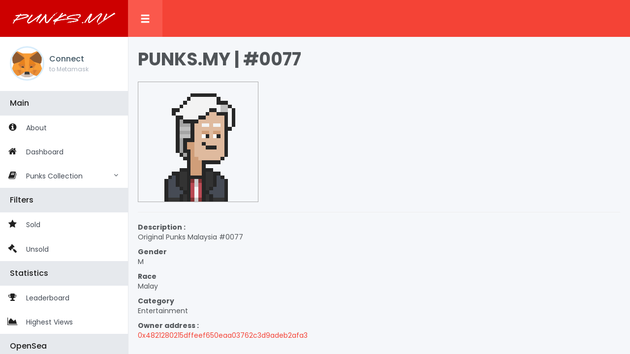

--- FILE ---
content_type: text/html; charset=UTF-8
request_url: https://punks.my/punk/0077
body_size: 3059
content:
<!DOCTYPE html>
<html lang="en">
<head>
    <meta http-equiv="Content-Type" content="text/html; charset=UTF-8">
    <meta http-equiv="X-UA-Compatible" content="IE=edge">
    <meta name="viewport" content="width=device-width, initial-scale=1, user-scalable=no">
    <meta name="description" content="">
    <meta name="author" content="">

    <title>PUNKS.MY - Malaysia's Historical NFT</title>

    
    <!-- mCustomScrollbar -->
    <link rel="stylesheet" href="https://punks.my/assets/plugin/mCustomScrollbar/jquery.mCustomScrollbar.min.css">

    <!-- Waves Effect -->
    <link rel="stylesheet" href="https://punks.my/assets/plugin/waves/waves.min.css">

    <!-- Sweet Alert -->
    <link rel="stylesheet" href="https://punks.my/assets/plugin/sweet-alert/sweetalert.css">
    
    <!-- Percent Circle -->
    <link rel="stylesheet" href="https://punks.my/assets/plugin/percircle/css/percircle.css">

    <!-- Chartist Chart -->
    <link rel="stylesheet" href="https://punks.my/assets/plugin/chart/chartist/chartist.min.css">

    <!-- FullCalendar -->
    <link rel="stylesheet" href="https://punks.my/assets/plugin/fullcalendar/fullcalendar.min.css">
    <link rel="stylesheet" href="https://punks.my/assets/plugin/fullcalendar/fullcalendar.print.css" media='print'>

    <!-- Main Styles -->
    <link rel="stylesheet" href="https://punks.my/assets/styles/style.css">
    <link id="custom-color-themes" rel="stylesheet" href="/assets/styles/color/red.min.css">

    <!-- Fonts -->
    <link rel="preconnect" href="https://fonts.googleapis.com">
    <link rel="preconnect" href="https://fonts.gstatic.com" crossorigin>
    <link href="https://fonts.googleapis.com/css2?family=Press+Start+2P&display=swap" rel="stylesheet">

    <!-- App CSS Override -->
    <link rel="stylesheet" href="/css/app.css">

    <script src="https://punks.my/js/ethers-5.2.umd.min.js" type="application/javascript"></script>
</head>
<body>        
<header class="header">
        <div class="user">
            <div class="control-wrap js__drop_down">
                <i class="fa fa-caret-down js__drop_down_button"></i>
                <div class="control-list">
                    <div class="control-item"><a href="#"><i class="fa fa-user"></i> Profile</a></div>
                    <div class="control-item"><a href="#"><i class="fa fa-gear"></i> Settings</a></div>
                    <div class="control-item"><a href="#"><i class="fa fa-sign-out"></i> Log out</a></div>
                </div>
                <!-- /.control-list -->
            </div>
            <!-- /.control-wrap -->
        </div>
        <!-- /.user -->
    </header>
    <!-- /.header -->
<div class="main-menu">
    <header class="header">
        <a href="/" class="logo" style="font-family:Poppins;font-weight:bolder;font-size:36px;"><img src="/img/punksmy-white.png" width="80%" style="margin-bottom:5px"></a>

        <button type="button" class="button-close fa fa-times js__menu_close"></button>
        <div class="user">
                            <a href="#" class="avatar"  onclick="signMetamask()"><img src="/img/metamask.webp" alt=""><span class=""></span></a>
                <h5 class="name"><a href="#" onclick="signMetamask()">Connect</a></h5>
                <h5 class="position">to Metamask</h5>
            
            <!-- /.name -->
                        <!-- /.control-wrap -->
        </div>
        <!-- /.user -->
    </header>
    <!-- /.header -->
    <div class="content">

        <div class="navigation">
            <h5 class="title">Main</h5>
            <!-- /.title -->
            <ul class="menu js__accordion">
                <li>
                    <a class="waves-effect " href="/"><i class="menu-icon fa fa-info-circle"></i><span>About</span></a>
                </li>
                <li>
                    <a class="waves-effect " href="/home"><i class="menu-icon fa fa-home"></i><span>Dashboard</span></a>
                </li>
                                   
                <li>
                    <a class="waves-effect parent-item js__control" href="#"><i class="menu-icon fa fa-book"></i><span>Punks Collection</span><span class="menu-arrow fa fa-angle-down"></span></a>
                    
                    <ul class="sub-menu js__content"  >
                        <li class="mono"><a href="https://punks.my/punks/100">0001-0100 </a></li>
                        <li class="mono"><a href="https://punks.my/punks/200">0101-0200</a></li>
                        <li class="mono"><a href="https://punks.my/punks/300">0201-0300</a></li>
                        <li class="mono"><a href="https://punks.my/punks/400">0301-0400</a></li>
                        <li class="mono"><a href="https://punks.my/punks/500">0401-0500</a></li>
                        <li class="mono"><a href="https://punks.my/punks/600">0501-0600</a></li>
                        <li class="mono"><a href="https://punks.my/punks/700">0601-0700</a></li>
                        <li class="mono"><a href="https://punks.my/punks/800">0701-0800</a></li>
                        <li class="mono"><a href="https://punks.my/punks/900">0801-0900</a></li>
                        <li class="mono"><a href="https://punks.my/punks/1000">0901-1000</a></li>
                        <li class="mono"><a href="/all">ALL</a></li>
                    </ul>
                    <!-- /.sub-menu js__content -->
                </li>
            </ul>
            <!-- /.menu js__accordion -->
            <h5 class="title">Filters</h5>
            <ul class="menu js__accordion">
                <li>
                    <a class="waves-effect " href="https://punks.my/punks-filtered/sold"><i class="menu-icon fa fa-star"></i><span>Sold</span></a>
                </li>
                <li>
                    <a class="waves-effect " href="https://punks.my/punks-filtered/unsold"><i class="menu-icon fa fa-gavel"></i><span>Unsold</span></a>
                </li>
                <li style="display:none">
                    <a class="waves-effect " href="https://punks.my/punks-filtered/cheapest"><i class="menu-icon fa fa-sort-amount-asc"></i><span>Cheapest</span></a>
                </li>


            </ul>

            <h5 class="title">Statistics</h5>
            <ul class="menu js__accordion">
                <li>
                    <a class="waves-effect " href="https://punks.my/top-collectors"><i class="menu-icon fa fa-trophy"></i><span>Leaderboard</span></a>
                </li>
                <li>
                    <a class="waves-effect " href="https://punks.my/highest-views"><i class="menu-icon fa fa-area-chart"></i><span>Highest Views</span></a>
                </li>
                <li style="display:none">
                    <a class="waves-effect " href="https://punks.my/most-expensive" href="http://punks.my/most-expensive"><i class="menu-icon fa fa-money"></i><span>Most Expensive</span></a>
                </li>
            </ul>

            <h5 class="title">OpenSea</h5>
            <ul class="menu js__accordion">
                <li>
                    <a class="waves-effect" href="https://opensea.io/collection/punks-malaysia" target="_blank"><i class="menu-icon fa fa-ship"></i><span>OpenSea Collection</span></a>
                </li>
                <li>
                    <a class="waves-effect" href="https://opensea.io/collection/punks-malaysia?search[toggles][0]=IS_LISTED" target="_blank"><i class="menu-icon fa fa-shopping-cart"></i><span>Listed For Sale</span></a>
                </li>
                <li>
                    <a class="waves-effect" href="https://opensea.io/collection/punks-malaysia?search[sortAscending]=false&search[toggles][0]=IS_LISTED" target="_blank"><i class="menu-icon fa fa-sort-amount-desc"></i><span>High to Low</span></a>
                </li>
                <li>
                    <a class="waves-effect" href="https://opensea.io/collection/punks-malaysia/activity" target="_blank"><i class="menu-icon fa fa-align-center"></i><span>Activity</span></a>
                </li>

            </ul>            

            <h5 class="title">Etherscan</h5>
            <ul class="menu js__accordion">
                <li>
                    <a class="waves-effect" href="https://etherscan.io/token/0x858eb2898f754694044b5af056256399ba327af3#code" target="_blank"><i class="menu-icon fa fa-edit"></i><span>Punks Contract</span></a>
                </li>
                <li>
                    <a class="waves-effect" href="https://etherscan.io/token/0x858eb2898f754694044b5af056256399ba327af3#balances" target="_blank"><i class="menu-icon fa fa-rocket"></i><span>Hodlers</span></a>
                </li>
                <li>
                    <a class="waves-effect" href="https://etherscan.io/token/0x858eb2898f754694044b5af056256399ba327af3#inventory" target="_blank"><i class="menu-icon fa fa-tasks"></i><span>Inventories</span></a>
                </li>
                <li>
                    <a target="_blank" class="waves-effect" href="https://etherscan.io/token/0x858eb2898f754694044b5af056256399ba327af3#tokenNFTTrade"><i class="menu-icon fa fa-history"></i><span>Sales History</span></a>
                </li>                
            </ul>        

            <h5 class="title">Fun</h5>
            <ul class="menu js__accordion">
                <li>
                    <a class="waves-effect" href="/all"><i class="menu-icon fa fa-building"></i><span>All Punks</span></a>
                </li>
                <li>
                    <a class="waves-effect" href="/all?native=1"><i class="menu-icon fa fa-building"></i><span>All Punks (Native)</span></a>
                </li>
                <li>
                    <a class="waves-effect" href="/gacha"><i class="menu-icon fa fa-random"></i><span>Gacha Punks</span></a>
                </li>
            </ul>            
        </div>
        <!-- /.navigation -->
        
    </div>
    <!-- /.content -->
</div>
<!-- /.main-menu -->

<div class="fixed-navbar ">
    <div class="pull-left">
        <button type="button" class="menu-mobile-button glyphicon glyphicon-menu-hamburger js__menu_mobile"></button>
        <h1 class="page-title"></h1>
        <!-- /.page-title -->
    </div>
    <!-- /.pull-left -->    
</div>
<!-- /.fixed-navbar -->
<div id="wrapper">
    <div class="main-content">            
    <div class="pop-36">PUNKS.MY | #0077</div>
<br/>
<img src="/img/100punks/0077.gif" style="image-rendering:pixelated;border:1px solid #aaa" class="punk-view">
<hr/>
<p><b>Description :</b><br/>Original Punks Malaysia #0077</p>

<p><b>Gender</b><br/>M</p>
<p><b>Race</b><br/>Malay</p>
<p><b>Category</b><br/>Entertainment</p>

<p><b>Owner address :</b><br/><a href="https://etherscan.io/address/0x4821280215dffeef650eaa03762c3d9adeb2afa3" target="_blank">0x4821280215dffeef650eaa03762c3d9adeb2afa3</a></p>

    </div>
</div>

<!-- HTML5 shim and Respond.js for IE8 support of HTML5 elements and media queries -->
<!--[if lt IE 9]>
<script src="assets/script/html5shiv.min.js"></script>
<script src="assets/script/respond.min.js"></script>
<![endif]-->
<!-- 
================================================== -->
<!-- Placed at the end of the document so the pages load faster -->
<script src="https://punks.my/assets/scripts/jquery.min.js"></script>
<script src="https://punks.my/assets/scripts/modernizr.min.js"></script>
<script src="https://punks.my/assets/plugin/bootstrap/js/bootstrap.min.js"></script>
<script src="https://punks.my/assets/plugin/mCustomScrollbar/jquery.mCustomScrollbar.concat.min.js"></script>
<script src="https://punks.my/assets/plugin/nprogress/nprogress.js"></script>
<script src="https://punks.my/assets/plugin/sweet-alert/sweetalert.min.js"></script>
<script src="https://punks.my/assets/plugin/waves/waves.min.js"></script>
<!-- Full Screen Plugin -->
<script src="https://punks.my/assets/plugin/fullscreen/jquery.fullscreen-min.js"></script>

<!-- Percent Circle -->
<script src="https://punks.my/assets/plugin/percircle/js/percircle.js"></script>

<!-- Google Chart -->
<script type="text/javascript" src="https://www.gstatic.com/charts/loader.js"></script>

<!-- Chartist Chart -->
<script src="https://punks.my/assets/plugin/chart/chartist/chartist.min.js"></script>
<script src="https://punks.my/assets/scripts/chart.chartist.init.min.js"></script>

<!-- FullCalendar -->
<script src="https://punks.my/assets/plugin/moment/moment.js"></script>
<script src="https://punks.my/assets/plugin/fullcalendar/fullcalendar.min.js"></script>
<script src="https://punks.my/assets/scripts/fullcalendar.init.js"></script>

<script src="https://punks.my/assets/scripts/main.min.js"></script>

<script>
async function signMetamask() {
    if (typeof window.ethereum == 'undefined') {
        alert("Please install Metamask");
		return false;
    };

    const provider = new ethers.providers.Web3Provider(window.ethereum)
    const signer = provider.getSigner()
    const accts = await ethereum.request({
        method: 'eth_requestAccounts'
    });
    const currentAddress = accts[0];
    nonce = getRandomInt();
    message = 'punks.my:' + nonce;
    console.log(currentAddress);
    signature = await signer.signMessage(message);
    console.log(signature);
    window.location = ('/verify/' + currentAddress + '/' + signature + '/' + nonce);
}

function getRandomInt() {
    return Math.floor(Math.random() * 9999999999);
}

function randomInteger(min, max) {
    return Math.floor(Math.random() * (max - min + 1)) + min;
}
</script>

<!-- Global site tag (gtag.js) - Google Analytics -->
<script async src="https://www.googletagmanager.com/gtag/js?id=G-M374JF434J"></script>
<script>
  window.dataLayer = window.dataLayer || [];
  function gtag(){dataLayer.push(arguments);}
  gtag('js', new Date());

  gtag('config', 'G-M374JF434J');
</script><script defer src="https://static.cloudflareinsights.com/beacon.min.js/vcd15cbe7772f49c399c6a5babf22c1241717689176015" integrity="sha512-ZpsOmlRQV6y907TI0dKBHq9Md29nnaEIPlkf84rnaERnq6zvWvPUqr2ft8M1aS28oN72PdrCzSjY4U6VaAw1EQ==" data-cf-beacon='{"version":"2024.11.0","token":"8feae4f1a32649a48eaac8146adaa574","r":1,"server_timing":{"name":{"cfCacheStatus":true,"cfEdge":true,"cfExtPri":true,"cfL4":true,"cfOrigin":true,"cfSpeedBrain":true},"location_startswith":null}}' crossorigin="anonymous"></script>
</body>
</html>

--- FILE ---
content_type: text/css
request_url: https://punks.my/assets/styles/style.css
body_size: 16731
content:
/* Include variables for LESS */
/* Import file styles */
@import 'https://fonts.googleapis.com/css?family=Poppins:300,400,500,600,700';
@import url(../fonts/font-awesome/css/font-awesome.min.css);
@import url(../plugin/bootstrap/css/bootstrap.min.css);
@import url(../plugin/nprogress/nprogress.css);
/* General css */
/*
Version 2.0
[Table of contents]
-------------------------------------------------------------------------
1. Globally Applied Styles
2. Layout/Boxed
3. Hover
4. Support Class
-------------------------------------------------------------------------*/
/*-----------------------------------------------------------------------
1. Globally Applied Styles
*/
html,
body {
  position: relative;
  height: 100%;
  background: #f5f7fa;
  color: #505458;
}
#wrapper {
  position: relative;
  top: 0px;
  z-index: 10;
  width: 100%;
  min-height: 100%;
  transform: translate(0, 0);
  -webkit-transform: translate(0, 0);
  -moz-transform: translate(0, 0);
  -o-transform: translate(0, 0);
  -ms-transform: translate(0, 0);
  background: #f5f7fa;
  overflow: hidden;
  transition: transform 0.4s ease;
  -webkit-transition: -webkit-transform 0.4s ease;
  -moz-transition: -moz-transform 0.4s ease;
  -o-transition: -o-transform 0.4s ease;
  -ms-transition: -ms-transform 0.4s ease;
}
@media (min-width: 1025px) {
  #wrapper {
    top: 0px !important;
  }
}
img {
  max-width: 100%;
  height: auto;
  -webkit-backface-visibility: hidden;
}
input,
button,
a {
  transition: all 0.4s ease;
  -moz-transition: all 0.4s ease;
  -o-transition: all 0.4s ease;
  -ms-transition: all 0.4s ease;
  -webkit-transition: all 0.4s ease;
}
a {
  text-decoration: none !important;
  outline: none;
  color: #304ffe;
}
a:hover,
a:active,
a:focus {
  text-decoration: none !important;
  outline: none;
  color: #1e3ded;
}
input,
button {
  -webkit-border-radius: 0px;
  -moz-border-radius: 0px;
  border-radius: 0px;
  outline: none;
}
label {
  font-weight: 500;
  margin-bottom: 10px;
}
/* Animation */
@-moz-keyframes pulse {
  0% {
    -moz-transform: scale(0);
    opacity: 0.0;
  }
  25% {
    -moz-transform: scale(0);
    opacity: 0.1;
  }
  50% {
    -moz-transform: scale(0.1);
    opacity: 0.3;
  }
  75% {
    -moz-transform: scale(0.5);
    opacity: 0.5;
  }
  100% {
    -moz-transform: scale(1);
    opacity: 0.0;
  }
}
@-webkit-keyframes pulse {
  0% {
    -webkit-transform: scale(0);
    opacity: 0.0;
  }
  25% {
    -webkit-transform: scale(0);
    opacity: 0.1;
  }
  50% {
    -webkit-transform: scale(0.1);
    opacity: 0.3;
  }
  75% {
    -webkit-transform: scale(0.5);
    opacity: 0.5;
  }
  100% {
    -webkit-transform: scale(1);
    opacity: 0.0;
  }
}
/* Class */
.fa-hover {
  font-size: 14px;
  line-height: 22px;
  padding-top: 5px;
  padding-bottom: 5px;
  margin-bottom: 5px;
  overflow: hidden;
  text-overflow: ellipsis;
  white-space: nowrap;
  transition: all 0.4s ease;
  -moz-transition: all 0.4s ease;
  -o-transition: all 0.4s ease;
  -ms-transition: all 0.4s ease;
  -webkit-transition: all 0.4s ease;
  cursor: pointer;
}
.fa-hover .ico,
.fa-hover .fa {
  display: inline-block;
  height: 22px;
  vertical-align: top;
  min-width: 28px;
  font-size: 14px;
  line-height: 22px;
  transition: all 0.4s ease;
  -moz-transition: all 0.4s ease;
  -o-transition: all 0.4s ease;
  -ms-transition: all 0.4s ease;
  -webkit-transition: all 0.4s ease;
  color: #435966;
}
.fa-hover:hover {
  background: #304ffe;
  color: #ffffff;
}
.fa-hover:hover .ico,
.fa-hover:hover .fa {
  font-size: 22px;
  line-height: 22px;
  height: 22px;
  color: #ffffff;
}
.input-no-style {
  border: none;
  background: none;
  outline: none;
}
/*---------------------------------------------------------------------*/
/*-----------------------------------------------------------------------
2. Layout/Boxed
*/
.row-inline-block {
  font-size: 0px;
  text-align: left;
}
.row-inline-block > * {
  display: inline-block;
  float: none;
  font-size: 14px;
  vertical-align: top;
}
.row-inline-block.text-center > * {
  text-align: center;
}
.row.small-spacing {
  margin-left: -10px;
  margin-right: -10px;
}
.row.small-spacing > *[class^="col-"] {
  padding-left: 10px;
  padding-right: 10px;
}
/*---------------------------------------------------------------------*/
/*-----------------------------------------------------------------------
3. Hover
*/
.light-effect {
  position: relative;
  overflow: hidden;
  display: block;
}
.light-effect:after {
  content: "";
  display: block;
  position: absolute;
  top: 0px;
  left: -200%;
  width: 100%;
  height: 100%;
  background: rgba(255, 255, 255, 0.3);
  -ms-filter: "progid:DXImageTransform.Microsoft.Alpha(Opacity=100)";
  -moz-opacity: 1;
  -khtml-opacity: 1;
  opacity: 1;
  transition: all 0.4s ease;
  -moz-transition: all 0.4s ease;
  -o-transition: all 0.4s ease;
  -ms-transition: all 0.4s ease;
  -webkit-transition: all 0.4s ease;
  transform: skew(45deg);
  -webkit-transform: skew(45deg);
  -moz-transform: skew(45deg);
  -o-transform: skew(45deg);
  -ms-transform: skew(45deg);
}
.light-effect:hover:after {
  left: 100%;
  -ms-filter: "progid:DXImageTransform.Microsoft.Alpha(Opacity=0)";
  -moz-opacity: 0;
  -khtml-opacity: 0;
  opacity: 0;
}
/*---------------------------------------------------------------------*/
/*-----------------------------------------------------------------------
4. Support Class
*/
.error {
  color: #ea4335;
  font-weight: 400;
  padding: 5px 0px 5px 0px;
}
.display-none {
  display: none;
}
@media (min-width: 1025px) {
  .hidden-on-desktop {
    display: none!important;
  }
}
h4 strong {
  font-weight: 600;
  font-size: 16px;
}
.help-block {
  margin-top: 10px;
  color: #aab2bd;
}
.margin-top-0 {
  margin-top: 0px !important;
}
.margin-top-10 {
  margin-top: 10px !important;
}
.margin-top-15 {
  margin-top: 15px !important;
}
.margin-top-20 {
  margin-top: 20px !important;
}
.margin-top-30 {
  margin-top: 30px !important;
}
.margin-top-40 {
  margin-top: 40px !important;
}
.margin-top-50 {
  margin-top: 50px !important;
}
.margin-top-60 {
  margin-top: 60px !important;
}
.margin-top-70 {
  margin-top: 70px !important;
}
.margin-top-80 {
  margin-top: 80px !important;
}
.margin-top-90 {
  margin-top: 90px !important;
}
.margin-top-100 {
  margin-top: 100px !important;
}
.margin-bottom-0 {
  margin-bottom: 0px !important;
}
.margin-bottom-10 {
  margin-bottom: 10px !important;
}
.margin-bottom-20 {
  margin-bottom: 20px !important;
}
.margin-bottom-30 {
  margin-bottom: 30px !important;
}
.margin-bottom-40 {
  margin-bottom: 40px !important;
}
.margin-bottom-50 {
  margin-bottom: 50px !important;
}
.margin-bottom-60 {
  margin-bottom: 60px !important;
}
.margin-bottom-70 {
  margin-bottom: 70px !important;
}
.margin-bottom-80 {
  margin-bottom: 80px !important;
}
.margin-bottom-90 {
  margin-bottom: 90px !important;
}
.margin-bottom-100 {
  margin-bottom: 100px !important;
}
.padding-for-mess {
  padding: 10px 15px 10px 15px;
}
.padding-10 {
  padding: 10px !important;
}
.padding-20 {
  padding: 20px !important;
}
.padding-30 {
  padding: 30px !important;
}
.min-height-100 {
  min-height: 100px !important;
}
.min-height-200 {
  min-height: 200px !important;
}
.min-height-300 {
  min-height: 300px !important;
}
.min-height-400 {
  min-height: 400px !important;
}
.min-height-500 {
  min-height: 500px !important;
}
.no-margin {
  margin: 0px !important;
}
.no-padding {
  padding: 0px !important;
}
.inline-block {
  display: inline-block;
}
.btn-group-lg > .btn,
.btn-lg {
  border-radius: 3px;
  -moz-border-radius: 3px;
  -webkit-border-radius: 3px;
}
.btn {
  background: #e4e7ea;
  outline: none !important;
  font-size: 16px;
  line-height: 26px;
  padding: 8px 25px;
  border: none;
  font-weight: 500;
  box-shadow: none!important;
  -moz-box-shadow: none!important;
  -webkit-box-shadow: none!important;
}
.btn.btn-bordered {
  background: #ffffff;
  color: #435966;
  border: 2px solid #e4e7ea;
}
.btn.btn-bordered:hover {
  background: #e4e7ea;
}
.btn.btn-rounded {
  border-radius: 23px;
  -moz-border-radius: 23px;
  -webkit-border-radius: 23px;
}
.btn.btn-rounded.btn-lg {
  border-radius: 32px;
  -moz-border-radius: 32px;
  -webkit-border-radius: 32px;
}
.btn.btn-rounded.btn-sm {
  border-radius: 19px;
  -moz-border-radius: 19px;
  -webkit-border-radius: 19px;
}
.btn.btn-lg {
  font-size: 18px;
  line-height: 28px;
  padding: 15px 35px;
}
.btn.btn-sm {
  font-size: 14px;
  line-height: 24px;
  padding: 7px 20px;
}
.btn.btn-xs {
  font-size: 12px;
  line-height: 22px;
  padding: 5px 15px;
}
.btn.btn-icon {
  position: relative;
  overflow: hidden;
}
.btn.btn-icon .ico {
  position: absolute;
  top: 0;
  width: 42px;
  height: 100%;
  line-height: 42px;
  background: rgba(0, 0, 0, 0.1);
}
.btn.btn-icon.btn-lg .ico {
  line-height: 58px;
}
.btn.btn-icon.btn-sm .ico {
  line-height: 38px;
  width: 38px;
}
.btn.btn-icon.btn-xs .ico {
  line-height: 32px;
  width: 32px;
}
.btn.btn-icon-left {
  padding-left: 57px;
  padding-right: 15px;
}
.btn.btn-icon-left.btn-lg {
  padding-right: 30px;
  padding-left: 73px;
}
.btn.btn-icon-left .ico {
  left: 0;
}
.btn.btn-icon-left.btn-sm {
  padding-left: 53px;
}
.btn.btn-icon-left.btn-xs {
  padding-left: 47px;
}
.btn.btn-icon-right {
  padding-right: 57px;
  padding-left: 15px;
}
.btn.btn-icon-right.btn-lg {
  padding-left: 30px;
  padding-right: 73px;
}
.btn.btn-icon-right .ico {
  right: 0;
}
.btn.btn-icon-right.btn-sm {
  padding-right: 53px;
}
.btn.btn-icon-right.btn-xs {
  padding-right: 47px;
}
.btn.btn-circle {
  padding-right: 0;
  padding-left: 0;
  width: 42px;
  border-radius: 50%;
  -moz-border-radius: 50%;
  -webkit-border-radius: 50%;
}
.btn.btn-circle.btn-lg {
  width: 58px;
}
.btn.btn-circle.btn-sm {
  width: 38px;
}
.btn.btn-circle.btn-xs {
  width: 32px;
}
.btn.btn-social {
  width: 38px;
  height: 38px;
  padding: 0;
  line-height: 38px;
  color: #ffffff;
}
.btn.btn-facebook {
  background-color: #3b5998 !important;
}
.btn.btn-twitter {
  background-color: #55acee !important;
}
.btn.btn-google-plus {
  background-color: #dd4b39 !important;
}
.btn.btn-linkedin {
  background-color: #007bb6 !important;
}
.btn.btn-instagram {
  background-color: #3f729b !important;
}
.btn.btn-pinterest {
  background-color: #cb2027 !important;
}
.btn.btn-dribbble {
  background-color: #ea4c89 !important;
}
.btn.btn-youtube {
  background-color: #bb0000 !important;
}
.btn.btn-social-with-text {
  width: 100%;
  margin-bottom: 15px;
}
.btn .ico {
  display: inline-block;
}
.btn .ico-left {
  margin-right: 8px;
}
.btn .ico-right {
  margin-left: 8px;
}
.btn-primary {
  background: #304ffe;
}
.btn-primary:hover,
.btn-primary:active,
.btn-primary:focus {
  background: #1e3ded !important;
}
.btn-primary.btn-bordered {
  border-color: #304ffe;
  color: #304ffe;
}
.btn-primary.btn-bordered:hover,
.btn-primary.btn-bordered:active,
.btn-primary.btn-bordered:focus {
  border-color: #1e3ded;
  color: #ffffff;
}
.btn-success {
  background: #00bf4f;
}
.btn-success:hover,
.btn-success:active,
.btn-success:focus {
  background: #00ce55 !important;
}
.btn-success.btn-bordered {
  border-color: #00bf4f;
  color: #00bf4f;
}
.btn-success.btn-bordered:hover,
.btn-success.btn-bordered:active,
.btn-success.btn-bordered:focus {
  border-color: #00ce55;
  color: #ffffff;
}
.btn-info {
  background: #00aeff;
}
.btn-info:hover,
.btn-info:active,
.btn-info:focus {
  background: #00aeff !important;
}
.btn-info.btn-bordered {
  border-color: #00aeff;
  color: #00aeff;
}
.btn-info.btn-bordered:hover,
.btn-info.btn-bordered:active,
.btn-info.btn-bordered:focus {
  border-color: #00aeff;
  color: #ffffff;
}
.btn-warning {
  background: #fbbc05;
}
.btn-warning:hover,
.btn-warning:active,
.btn-warning:focus {
  background: #ffa000 !important;
}
.btn-warning.btn-bordered {
  border-color: #fbbc05;
  color: #fbbc05;
}
.btn-warning.btn-bordered:hover,
.btn-warning.btn-bordered:active,
.btn-warning.btn-bordered:focus {
  border-color: #ffa000;
  color: #ffffff;
}
.btn-danger {
  background: #ea4335;
}
.btn-danger:hover,
.btn-danger:active,
.btn-danger:focus {
  background: #ff3838 !important;
}
.btn-danger.btn-bordered {
  border-color: #ea4335;
  color: #ea4335;
}
.btn-danger.btn-bordered:hover,
.btn-danger.btn-bordered:active,
.btn-danger.btn-bordered:focus {
  border-color: #ff3838;
  color: #ffffff;
}
.btn-violet {
  background: #7045ff;
  color: #ffffff;
}
.btn-violet:hover,
.btn-violet:active,
.btn-violet:focus {
  color: #ffffff;
  background: #8445ff !important;
}
.btn-violet.btn-bordered {
  border-color: #7045ff;
  color: #7045ff;
}
.btn-violet.btn-bordered:hover,
.btn-violet.btn-bordered:active,
.btn-violet.btn-bordered:focus {
  border-color: #8445ff;
  color: #ffffff;
}
.btn-orange {
  background: #ff460b;
  color: #ffffff;
}
.btn-orange:hover,
.btn-orange:active,
.btn-orange:focus {
  color: #ffffff;
  background: #ff6230 !important;
}
.btn-orange.btn-bordered {
  border-color: #ff460b;
  color: #ff460b;
}
.btn-orange.btn-bordered:hover,
.btn-orange.btn-bordered:active,
.btn-orange.btn-bordered:focus {
  border-color: #ff6230;
  color: #ffffff;
}
.tour-buttons .btn.btn-sm {
  height: 30px;
  font-size: 12px;
  line-height: 30px;
  padding: 0 10px;
}
@media (max-width: 999px) {
  .list-inline-faq li {
    width: 100%;
  }
}
.limit-width {
  max-width: 600px;
  display: block;
  margin: 0px auto 0px;
  float: none;
}
.width-100 {
  max-width: 100px !important;
  width: 100px !important;
}
.width-200 {
  max-width: 200px !important;
  width: 200px !important;
}
.width-300 {
  max-width: 300px !important;
  width: 300px !important;
}
.width-400 {
  max-width: 400px !important;
  width: 400px !important;
}
.width-500 {
  max-width: 500px !important;
  width: 500px !important;
}
/* Background colors */
.bg-custom {
  background-color: #71b6f9 !important;
}
.bg-primary {
  background-color: #304ffe !important;
}
.bg-success {
  background-color: #00bf4f !important;
}
.bg-info {
  background-color: #00aeff !important;
}
.bg-warning {
  background-color: #ff8f00 !important;
}
.bg-danger {
  background-color: #ea4335 !important;
}
.bg-muted {
  background-color: #f4f8fb !important;
}
.bg-inverse {
  background-color: #212121 !important;
}
.bg-purple {
  background-color: #5b69bc !important;
}
.bg-pink {
  background-color: #ff8acc !important;
}
.bg-white {
  background-color: #ffffff !important;
}
.bg-lightdark {
  background-color: #f4f8fb !important;
}
.bg-violet {
  background-color: #7045ff !important;
}
.bg-orange {
  background-color: #ff460b !important;
}
/* Text colors */
.text-custom {
  color: #6200ea !important;
}
.text-white {
  color: #ffffff !important;
}
.text-danger {
  color: #ff1744 !important;
}
.text-muted {
  color: #aab2bd !important;
}
.text-primary {
  color: #188ae2 !important;
}
.text-warning {
  color: #fbbc05 !important;
}
.text-success {
  color: #00bf4f !important;
}
.text-info {
  color: #00aeff !important;
}
.text-inverse {
  color: #212121 !important;
}
.text-pink {
  color: #ff8acc !important;
}
.text-purple {
  color: #5b69bc !important;
}
.text-dark {
  color: #212121 !important;
}
.text-orange {
  color: #ff460b !important;
}
.table > tbody > tr.success > td,
.table > tbody > tr.success > th,
.table > tbody > tr > td.success,
.table > tbody > tr > th.success,
.table > tfoot > tr.success > td,
.table > tfoot > tr.success > th,
.table > tfoot > tr > td.success,
.table > tfoot > tr > th.success,
.table > thead > tr.success > td,
.table > thead > tr.success > th,
.table > thead > tr > td.success,
.table > thead > tr > th.success {
  background: #00bf4f;
}
.table > tbody > tr.info > td,
.table > tbody > tr.info > th,
.table > tbody > tr > td.info,
.table > tbody > tr > th.info,
.table > tfoot > tr.info > td,
.table > tfoot > tr.info > th,
.table > tfoot > tr > td.info,
.table > tfoot > tr > th.info,
.table > thead > tr.info > td,
.table > thead > tr.info > th,
.table > thead > tr > td.info,
.table > thead > tr > th.info {
  background: #00aeff;
}
.table > tbody > tr.primary > td,
.table > tbody > tr.primary > th,
.table > tbody > tr > td.primary,
.table > tbody > tr > th.primary,
.table > tfoot > tr.primary > td,
.table > tfoot > tr.primary > th,
.table > tfoot > tr > td.primary,
.table > tfoot > tr > th.primary,
.table > thead > tr.primary > td,
.table > thead > tr.primary > th,
.table > thead > tr > td.primary,
.table > thead > tr > th.primary {
  background: #304ffe;
}
.table > tbody > tr.danger > td,
.table > tbody > tr.danger > th,
.table > tbody > tr > td.danger,
.table > tbody > tr > th.danger,
.table > tfoot > tr.danger > td,
.table > tfoot > tr.danger > th,
.table > tfoot > tr > td.danger,
.table > tfoot > tr > th.danger,
.table > thead > tr.danger > td,
.table > thead > tr.danger > th,
.table > thead > tr > td.danger,
.table > thead > tr > th.danger {
  background: #ea4335;
}
.table > tbody > tr.warning > td,
.table > tbody > tr.warning > th,
.table > tbody > tr > td.warning,
.table > tbody > tr > th.warning,
.table > tfoot > tr.warning > td,
.table > tfoot > tr.warning > th,
.table > tfoot > tr > td.warning,
.table > tfoot > tr > th.warning,
.table > thead > tr.warning > td,
.table > thead > tr.warning > th,
.table > thead > tr > td.warning,
.table > thead > tr > th.warning {
  background: #fbbc05;
}
/*---------------------------------------------------------------------*/
/* Header */
/*
Themes: Ninja Admin
Version 2.0
[Table of contents]
-------------------------------------------------------------------------
1. Main Menu
2. Structure
3. Header
4. User Main Menu
5. Navigation
6. Fixed Navbar
-------------------------------------------------------------------------*/
/*-----------------------------------------------------------------------
1. Main Menu
*/
.main-menu {
  position: fixed;
  top: 0px;
  left: 0px;
  z-index: 30;
  width: 260px;
  height: 100%;
  padding-top: 185px;
  background: #ffffff;
  box-shadow: 0 0 0 1px rgba(0, 0, 0, 0.05), 0 1px 1px rgba(0, 0, 0, 0.05);
  -moz-box-shadow: 0 0 0 1px rgba(0, 0, 0, 0.05), 0 1px 1px rgba(0, 0, 0, 0.05);
  -webkit-box-shadow: 0 0 0 1px rgba(0, 0, 0, 0.05), 0 1px 1px rgba(0, 0, 0, 0.05);
  transition: all 0.4s ease;
  -moz-transition: all 0.4s ease;
  -o-transition: all 0.4s ease;
  -ms-transition: all 0.4s ease;
  -webkit-transition: all 0.4s ease;
}
.main-menu .content {
  height: 100%;
  overflow: auto;
}
.main-menu .button-close {
  display: none;
  position: absolute;
  top: 25px;
  right: 10px;
  font-size: 16px;
  outline: none;
  background: none;
  border: none;
  font-size: 20px;
  color: #ffffff;
}
.main-menu .mCSB_scrollTools .mCSB_dragger .mCSB_dragger_bar {
  background: #aab2bd !important;
}
.main-menu:hover .mCSB_scrollTools .mCSB_dragger .mCSB_dragger_bar {
  -ms-filter: "progid:DXImageTransform.Microsoft.Alpha(Opacity=100)";
  -moz-opacity: 1;
  -khtml-opacity: 1;
  opacity: 1;
}
.main-content {
  position: relative;
  z-index: 10;
  margin-left: 280px;
  margin-right: 20px;
  padding-top: 95px;
}
/*---------------------------------------------------------------------*/
/*-----------------------------------------------------------------------
2. Structure
*/
.fixed-navbar {
  position: fixed;
  top: 0px;
  left: 260px;
  z-index: 20;
  right: 0px;
  padding: 0px 20px 0px 80px;
  background: #304ffe;
  color: #ffffff;
}
.fixed-navbar .searchform {
  opacity: 0;
  visibility: hidden;
  position: absolute;
  right: -3px;
  top: 13px;
  height: 49px;
  font-size: 0;
  line-height: 0;
  padding: 0;
  width: 50px;
  transition: all 0.4s ease;
  -moz-transition: all 0.4s ease;
  -o-transition: all 0.4s ease;
  -ms-transition: all 0.4s ease;
  -webkit-transition: all 0.4s ease;
}
.fixed-navbar .searchform.active {
  opacity: 1;
  width: 320px;
  visibility: visible;
  transform: translateY(0);
  -moz-transform: translateY(0);
  -webkit-transform: translateY(0);
}
.fixed-navbar .searchform .input-search {
  font-weight: 500;
  height: 49px;
  font-size: 14px;
  width: 320px;
  max-width: 100%;
  border-radius: 25px;
  -webkit-border-radius: 25px;
  -moz-border-radius: 25px;
}
.fixed-navbar .searchform .button-search {
  top: 50%;
  right: 11px;
  color: #aab2bd;
  font-size: 18px;
  transform: translate(0, -50%);
  -moz-transform: translate(0, -50%);
  -webkit-transform: translate(0, -50%);
}
.fixed-navbar .searchform .button-search.mdi {
  font-size: 24px;
}
@media (max-width: 799px) {
  .main-menu {
    transform: translate(-110%, 0);
    -webkit-transform: translate(-110%, 0);
    -moz-transform: translate(-110%, 0);
    -o-transform: translate(-110%, 0);
    -ms-transform: translate(-110%, 0);
  }
  .main-menu .header {
    text-align: left;
    padding-left: 20px;
  }
  .main-menu .button-close {
    display: block;
  }
  .main-content {
    margin-left: 20px;
  }
  .fixed-navbar {
    left: 0px;
    right: 0px;
    box-shadow: 0 0px 24px 0 rgba(0, 0, 0, 0.06), 0 1px 0px 0 rgba(0, 0, 0, 0.02);
    -moz-box-shadow: 0 0px 24px 0 rgba(0, 0, 0, 0.06), 0 1px 0px 0 rgba(0, 0, 0, 0.02);
    -webkit-box-shadow: 0 0px 24px 0 rgba(0, 0, 0, 0.06), 0 1px 0px 0 rgba(0, 0, 0, 0.02);
  }
  .menu-active .main-menu {
    transform: translate(0, 0);
    -webkit-transform: translate(0, 0);
    -moz-transform: translate(0, 0);
    -o-transform: translate(0, 0);
    -ms-transform: translate(0, 0);
  }
}
@media (max-width: 599px) {
  .fixed-navbar .searchform {
    top: 75px;
    position: fixed;
    width: 100%;
    right: 0;
    box-shadow: 0 0px 24px 0 rgba(0, 0, 0, 0.06), 0 1px 0px 0 rgba(0, 0, 0, 0.02);
    -moz-box-shadow: 0 0px 24px 0 rgba(0, 0, 0, 0.06), 0 1px 0px 0 rgba(0, 0, 0, 0.02);
    -webkit-box-shadow: 0 0px 24px 0 rgba(0, 0, 0, 0.06), 0 1px 0px 0 rgba(0, 0, 0, 0.02);
  }
  .fixed-navbar .searchform.active {
    width: 100%;
  }
  .fixed-navbar .searchform .input-search {
    width: 100%;
    border-radius: 0;
    -moz-border-radius: 0;
    -webkit-border-radius: 0;
  }
}
/*---------------------------------------------------------------------*/
/*-----------------------------------------------------------------------
3. Header
*/
.header {
  position: absolute;
  top: 0px;
  left: 0px;
  width: 100%;
  height: 185px;
  text-align: left;
  padding-left: 20px;
  padding-right: 20px;
  padding-top: 75px;
}
.header .logo {
  position: absolute;
  top: 0;
  left: 0;
  width: 100%;
  text-align: center;
  font-family: "Poppins", sans-serif;
  font-size: 20px;
  line-height: 75px;
  height: 75px;
  white-space: nowrap;
  overflow: hidden;
  color: #ffffff;
  background: #1e3ded;
  font-weight: 500;
}
.header .logo .ico {
  margin-right: 5px;
  font-size: 24px;
  position: relative;
  top: 2px;
}
/*---------------------------------------------------------------------*/
/*-----------------------------------------------------------------------
4. User Main Menu
*/
.user {
  position: absolute;
  top: 75px;
  left: 0;
  width: 100%;
  padding: 32px 40px 0 100px;
  height: 110px;
}
.user:after {
  content: "";
  display: block;
  width: 0px;
  height: 0px;
  clear: both;
  overflow: hidden;
}
.user .control-wrap.active .control-list {
  opacity: 1;
  visibility: visible;
}
.user .avatar {
  max-width: 70px;
  position: absolute;
  top: 19px;
  left: 20px;
}
.user .avatar img {
  border: 3px solid #d7ecfb;
  -webkit-border-radius: 100%;
  -moz-border-radius: 100%;
  border-radius: 100%;
  transition: all 0.4s ease;
  -moz-transition: all 0.4s ease;
  -o-transition: all 0.4s ease;
  -ms-transition: all 0.4s ease;
  -webkit-transition: all 0.4s ease;
}
.user .control-wrap {
  position: absolute;
  width: 20px;
  height: 40px;
  right: 15px;
  top: 44px;
  text-align: center;
}
.user .control-wrap > .fa {
  font-size: 18px;
  line-height: 20px;
  color: #434a54;
  cursor: pointer;
}
.user .control-list {
  -ms-filter: "progid:DXImageTransform.Microsoft.Alpha(Opacity=0)";
  -moz-opacity: 0;
  -khtml-opacity: 0;
  opacity: 0;
  visibility: hidden;
  position: absolute;
  top: 0;
  right: 0;
  margin-right: 5px;
  z-index: 20;
  width: 200px;
  margin-top: 2px;
  padding: 10px 0px;
  border: 1px solid rgba(152, 166, 173, 0.15);
  background: #ffffff;
  list-style: none;
  transition: all 0.4s ease;
  -moz-transition: all 0.4s ease;
  -o-transition: all 0.4s ease;
  -ms-transition: all 0.4s ease;
  -webkit-transition: all 0.4s ease;
  -webkit-border-radius: 3px;
  -moz-border-radius: 3px;
  border-radius: 3px;
  transform: translate(0, 20px);
  -webkit-transform: translate(0, 20px);
  -moz-transform: translate(0, 20px);
  -o-transform: translate(0, 20px);
  -ms-transform: translate(0, 20px);
  box-shadow: 0 0px 8px 0 rgba(0, 0, 0, 0.06), 0 1px 0px 0 rgba(0, 0, 0, 0.02);
  -moz-box-shadow: 0 0px 8px 0 rgba(0, 0, 0, 0.06), 0 1px 0px 0 rgba(0, 0, 0, 0.02);
  -webkit-box-shadow: 0 0px 8px 0 rgba(0, 0, 0, 0.06), 0 1px 0px 0 rgba(0, 0, 0, 0.02);
}
.user .control-list a {
  top: 0px;
  color: #435966;
  font-size: 14px;
  line-height: 24px;
  padding: 6px 20px 6px 20px;
  display: block;
  text-align: left;
}
.user .control-list a i {
  font-size: 16px;
  line-height: 24px;
  width: 25px;
}
.user .control-list a:hover {
  color: #304ffe;
}
.user .name {
  color: #435966;
  margin: 0px;
  font-size: 16px;
  line-height: 26px;
  font-weight: 500;
  overflow: hidden;
  text-overflow: ellipsis;
  white-space: nowrap;
}
.user .name a {
  color: #435966;
}
@media (min-width: 1025px) {
  .user .name a:hover {
    color: #304ffe;
  }
}
.user .position {
  color: #aab2bd;
  font-weight: 400;
  font-size: 12px;
  line-height: 15px;
  margin: 0;
}
.user .status {
  position: absolute;
  bottom: 5px;
  right: 5px;
  width: 12px;
  height: 12px;
  border: 1px solid #ffffff;
  background: #ffffff;
  -webkit-border-radius: 100%;
  -moz-border-radius: 100%;
  border-radius: 100%;
}
.user .status:before {
  content: "";
  position: absolute;
  top: 1px;
  left: 1px;
  width: 8px;
  height: 8px;
  background: #00bf4f;
  -webkit-border-radius: 100%;
  -moz-border-radius: 100%;
  border-radius: 100%;
}
/*---------------------------------------------------------------------*/
/*-----------------------------------------------------------------------
5. Navigation
*/
.navigation .title {
  padding: 12px 20px;
  margin: 0;
  font-size: 16px;
  line-height: 26px;
  font-weight: 500;
  color: #212121;
  background: #e6e9ed;
}
.navigation .menu {
  list-style: none;
  padding: 0px;
  margin: 0px;
}
.navigation .menu a {
  display: block;
  color: #434a54;
}
@media (min-width: 1025px) {
  .navigation .menu a:hover {
    color: #304ffe;
  }
  .navigation .menu a:hover i {
    color: #304ffe;
  }
}
.navigation .menu a.active,
.navigation .menu a.current {
  color: #304ffe;
}
.navigation .menu a i {
  color: #212121;
  transition: all 0.4s ease;
  -moz-transition: all 0.4s ease;
  -o-transition: all 0.4s ease;
  -ms-transition: all 0.4s ease;
  -webkit-transition: all 0.4s ease;
}
.navigation .menu > li {
  transition: all 0.4s ease;
  -moz-transition: all 0.4s ease;
  -o-transition: all 0.4s ease;
  -ms-transition: all 0.4s ease;
  -webkit-transition: all 0.4s ease;
}
.navigation .menu > li > a {
  position: relative;
  padding: 14px 30px 14px 53px;
  margin: 0px;
}
.navigation .menu > li > a span {
  vertical-align: middle;
  font-size: 14px;
}
.navigation .menu > li > a .menu-arrow {
  position: absolute;
  top: 14px;
  right: 20px;
  font-size: 14px;
  line-height: 18px;
  transition: all 0.4s ease;
  -moz-transition: all 0.4s ease;
  -o-transition: all 0.4s ease;
  -ms-transition: all 0.4s ease;
  -webkit-transition: all 0.4s ease;
}
.navigation .menu > li.active {
  background: rgba(0, 0, 0, 0.05);
}
.navigation .menu > li.active > a {
  background: #e6e9ed;
}
.navigation .menu > li.active > a .menu-arrow {
  transform: rotate(-180deg);
  -webkit-transform: rotate(-180deg);
  -moz-transform: rotate(-180deg);
  -o-transform: rotate(-180deg);
  -ms-transform: rotate(-180deg);
}
.navigation .menu > li.current > a {
  background: #304ffe;
  color: #ffffff;
}
.navigation .menu > li.current > a > i {
  color: #ffffff;
}
.navigation .menu > li.current .current > a {
  color: #304ffe;
}
.navigation .menu > li.current .sub-menu {
  display: block;
}
.navigation .menu .sub-menu {
  display: none;
  list-style: none;
  padding: 0px;
  margin: 0px;
}
.navigation .menu .sub-menu a {
  padding: 10px 20px 10px 53px;
}
.navigation .menu .menu-icon {
  display: inline-block;
  position: absolute;
  top: 0px;
  left: 0;
  margin-left: 0;
  width: 50px;
  font-size: 18px;
  line-height: 49px;
  text-align: center;
  vertical-align: middle;
}
.navigation .menu .menu-icon.mdi {
  font-size: 20px;
}
.navigation .menu .notice {
  position: absolute;
  top: 12px;
  right: 20px;
  font-size: 12px;
}
.navigation .menu .waves-ripple {
  background: -webkit-radial-gradient(rgba(113, 182, 249, 0.2) 0, rgba(113, 182, 249, 0.3) 40%, rgba(113, 182, 249, 0.4) 50%, rgba(113, 182, 249, 0.5) 60%, rgba(113, 182, 249, 0) 70%);
  background: -o-radial-gradient(rgba(113, 182, 249, 0.2) 0, rgba(113, 182, 249, 0.3) 40%, rgba(113, 182, 249, 0.4) 50%, rgba(113, 182, 249, 0.5) 60%, rgba(113, 182, 249, 0) 70%);
  background: -moz-radial-gradient(rgba(113, 182, 249, 0.2) 0, rgba(113, 182, 249, 0.3) 40%, rgba(113, 182, 249, 0.4) 50%, rgba(113, 182, 249, 0.5) 60%, rgba(113, 182, 249, 0) 70%);
  background: radial-gradient(rgba(113, 182, 249, 0.2) 0, rgba(113, 182, 249, 0.3) 40%, rgba(113, 182, 249, 0.4) 50%, rgba(113, 182, 249, 0.5) 60%, rgba(113, 182, 249, 0) 70%);
}
@media (min-width: 800px) {
  .main-menu {
    transition: none;
    -moz-transition: none;
    -o-transition: none;
    -ms-transition: none;
    -webkit-transition: none;
  }
  .header .logo {
    transition: none;
    -moz-transition: none;
    -o-transition: none;
    -ms-transition: none;
    -webkit-transition: none;
  }
  .menu-active .header {
    width: 75px;
    height: 0;
    padding: 0;
  }
  .menu-active .header .logo {
    position: fixed;
    z-index: 988;
    width: 75px;
    height: 75px;
    font-size: 0;
    line-height: 80px;
    color: #1e3ded;
    background: transparent;
  }
  .menu-active .header .logo::first-letter {
    font-size: 28px;
  }
  .menu-active .header .logo:before {
    content: '';
    position: absolute;
    left: 0;
    top: 0;
    width: 75px;
    height: 75px;
    background: #1e3ded;
    z-index: -2;
  }
  .menu-active .header .logo:after {
    content: '';
    position: absolute;
    left: 20px;
    top: 20px;
    width: 35px;
    height: 35px;
    background: #ffffff;
    z-index: -1;
    border-radius: 50%;
    -webkit-border-radius: 50%;
    -moz-border-radius: 50%;
  }
  .menu-active .header .logo .ico {
    margin-right: 0;
    top: 0;
  }
  .menu-active .main-menu {
    position: absolute;
    width: 75px;
    padding-top: 75px;
  }
  .menu-active .fixed-navbar {
    left: 75px;
    z-index: 40;
  }
  .menu-active .main-content {
    margin-left: 95px;
  }
  .menu-active .user {
    display: none;
  }
  .menu-active .navigation .title {
    display: none;
  }
  .menu-active .navigation .menu > li {
    position: relative;
  }
  .menu-active .navigation .menu > li > a {
    height: 48px;
    padding: 10px 30px;
    transition: color 0.4s ease;
    -moz-transition: color 0.4s ease;
    -o-transition: color 0.4s ease;
    -ms-transition: color 0.4s ease;
    -webkit-transition: color 0.4s ease;
  }
  .menu-active .navigation .menu > li > a span {
    display: none;
    font-size: 14px;
    line-height: 30px;
  }
  .menu-active .navigation .menu > li > a .menu-arrow,
  .menu-active .navigation .menu > li > a .notice {
    display: none!important;
  }
  .menu-active .navigation .menu > li:hover > a {
    width: 260px;
    background: #304ffe;
    color: #ffffff;
    padding-left: 90px;
  }
  .menu-active .navigation .menu > li:hover > a i {
    color: #ffffff;
  }
  .menu-active .navigation .menu > li:hover > a span {
    display: block;
  }
  .menu-active .navigation .menu > li:hover .sub-menu {
    display: block!important;
  }
  .menu-active .navigation .menu .menu-icon {
    font-size: 24px;
    width: 75px;
  }
  .menu-active .navigation .menu .menu-icon.mdi {
    font-size: 26px;
  }
  .menu-active .navigation .menu .sub-menu {
    display: none!important;
    position: absolute;
    top: 100%;
    left: 75px;
    width: 185px;
  }
  .menu-active .navigation .menu .sub-menu a {
    background: #e6e9ed;
    padding: 10px 15px;
  }
  .menu-active .mCSB_container,
  .menu-active .mCustomScrollBox,
  .menu-active .content {
    overflow: visible;
  }
  .menu-active body {
    height: auto;
  }
}
/*---------------------------------------------------------------------*/
/*-----------------------------------------------------------------------
6. Fixed Navbar
*/
.fixed-navbar {
  height: 75px;
}
.fixed-navbar .ico-item {
  display: inline-block;
  position: relative;
  margin-left: 15px;
  cursor: pointer;
  font-size: 19px;
  line-height: 75px;
  color: #021cac;
}
@media (min-width: 1025px) {
  .fixed-navbar .ico-item:hover {
    color: #ffffff;
  }
}
.fixed-navbar .ico-item .ico-img {
  max-height: 40px;
  width: auto;
  margin-top: -3px;
  border-radius: 100%;
  -webkit-border-radius: 100%;
  -moz-border-radius: 100%;
}
.fixed-navbar .ico-item .ico-item {
  margin-left: 0;
}
.fixed-navbar .ico-item .ico-item.mdi {
  font-size: 24px;
}
.fixed-navbar .ico-item .ico-item.mdi:before {
  font-size: 24px;
  line-height: 75px;
  position: relative;
  top: 3px;
}
.fixed-navbar .ico-item.mdi {
  font-size: 24px;
}
.fixed-navbar .ico-item.mdi:before {
  font-size: 24px;
  line-height: 75px;
  position: relative;
  top: 3px;
}
.fixed-navbar .ico-item.pulse:before {
  content: '';
  width: 2px;
  height: 2px;
  border: 3px solid #ffce54 ;
  -webkit-border-radius: 30px;
  -moz-border-radius: 30px;
  border-radius: 30px;
  background-color: #ffce54 ;
  z-index: 10;
  position: absolute;
  right: 2px;
  top: 28px;
}
.fixed-navbar .ico-item.pulse:after {
  content: '';
  border: 4px solid #ffce54 ;
  background: transparent;
  -webkit-border-radius: 60px;
  -moz-border-radius: 60px;
  border-radius: 60px;
  height: 30px;
  width: 30px;
  -webkit-animation: pulse 3s ease-out;
  -moz-animation: pulse 3s ease-out;
  animation: pulse 3s ease-out;
  -webkit-animation-iteration-count: infinite;
  -moz-animation-iteration-count: infinite;
  animation-iteration-count: infinite;
  position: absolute;
  top: 16px;
  left: -1px;
  z-index: 1;
  opacity: 0;
}
.fixed-navbar .ico-item.toggle-hover {
  position: relative;
}
.fixed-navbar .ico-item.toggle-hover .toggle-content {
  opacity: 0;
  visibility: hidden;
  position: absolute;
  top: 100%;
  right: -10px;
  background: #ffffff;
  border: 1px solid rgba(152, 166, 173, 0.15);
  transition: all 0.4s ease;
  -moz-transition: all 0.4s ease;
  -o-transition: all 0.4s ease;
  -ms-transition: all 0.4s ease;
  -webkit-transition: all 0.4s ease;
  -webkit-border-radius: 3px;
  -moz-border-radius: 3px;
  border-radius: 3px;
  transform: translate(0, 20px);
  -webkit-transform: translate(0, 20px);
  -moz-transform: translate(0, 20px);
  -o-transform: translate(0, 20px);
  -ms-transform: translate(0, 20px);
  box-shadow: 0 0px 8px 0 rgba(0, 0, 0, 0.06), 0 1px 0px 0 rgba(0, 0, 0, 0.02);
  -moz-box-shadow: 0 0px 8px 0 rgba(0, 0, 0, 0.06), 0 1px 0px 0 rgba(0, 0, 0, 0.02);
  -webkit-box-shadow: 0 0px 8px 0 rgba(0, 0, 0, 0.06), 0 1px 0px 0 rgba(0, 0, 0, 0.02);
}
.fixed-navbar .ico-item.toggle-hover .toggle-content ul {
  margin: 0;
  padding: 10px 15px 0;
  list-style: none;
  font-size: 0;
  line-height: 0;
  text-align: left;
  width: 300px;
}
.fixed-navbar .ico-item.toggle-hover .toggle-content ul li {
  width: calc(33.33333333%);
  display: inline-block;
  text-align: center;
  margin-bottom: 10px;
}
.fixed-navbar .ico-item.toggle-hover .toggle-content ul a {
  display: block;
  font-size: 14px;
  line-height: 24px;
  color: #435966;
}
.fixed-navbar .ico-item.toggle-hover .toggle-content ul a > i {
  display: block;
  font-size: 18px;
  line-height: 28px;
}
.fixed-navbar .ico-item.toggle-hover .toggle-content .read-more {
  display: block;
  background: #f5f5f5;
  color: #435966;
  font-size: 14px;
  line-height: 34px;
  text-align: center;
}
.fixed-navbar .ico-item.toggle-hover .toggle-content .read-more:hover {
  color: #304ffe;
}
.fixed-navbar .ico-item.toggle-hover.active .toggle-content {
  opacity: 1;
  visibility: visible;
  transform: translate(0);
  -webkit-transform: translate(0);
  -moz-transform: translate(0);
}
.fixed-navbar .ico-item:hover .sub-ico-item {
  -ms-filter: "progid:DXImageTransform.Microsoft.Alpha(Opacity=100)";
  -moz-opacity: 1;
  -khtml-opacity: 1;
  opacity: 1;
  visibility: visible;
  transform: translate(0, 0);
  -webkit-transform: translate(0, 0);
  -moz-transform: translate(0, 0);
  -o-transform: translate(0, 0);
  -ms-transform: translate(0, 0);
}
.fixed-navbar .sub-ico-item {
  -ms-filter: "progid:DXImageTransform.Microsoft.Alpha(Opacity=0)";
  -moz-opacity: 0;
  -khtml-opacity: 0;
  opacity: 0;
  visibility: hidden;
  position: absolute;
  right: 0;
  top: 48px;
  background-color: #ffffff;
  padding: 5px 0;
  font-size: 0;
  line-height: 0;
  list-style: none;
  border: 1px solid rgba(152, 166, 173, 0.15);
  transition: all .4s ease;
  -moz-transition: all .4s ease;
  -o-transition: all .4s ease;
  -ms-transition: all .4s ease;
  -webkit-transition: all .4s ease;
  -webkit-border-radius: 3px;
  -moz-border-radius: 3px;
  border-radius: 3px;
  transform: translate(0, 20px);
  -webkit-transform: translate(0, 20px);
  -moz-transform: translate(0, 20px);
  -o-transform: translate(0, 20px);
  -ms-transform: translate(0, 20px);
  box-shadow: 0 0 8px 0 rgba(0, 0, 0, 0.06), 0 1px 0 0 rgba(0, 0, 0, 0.02);
  -moz-box-shadow: 0 0 8px 0 rgba(0, 0, 0, 0.06), 0 1px 0 0 rgba(0, 0, 0, 0.02);
  -webkit-box-shadow: 0 0 8px 0 rgba(0, 0, 0, 0.06), 0 1px 0 0 rgba(0, 0, 0, 0.02);
}
.fixed-navbar .sub-ico-item:before {
  content: '';
  position: absolute;
  height: 10px;
  width: 100%;
  top: -10px;
  left: 0;
}
.fixed-navbar .sub-ico-item a {
  display: block;
  width: 200px;
  padding: 6px 20px 6px 20px;
  color: #435966;
  font-size: 14px;
  line-height: 24px;
}
.fixed-navbar .sub-ico-item a:hover {
  color: #304ffe;
}
@media (max-width: 399px) {
  .fixed-navbar .ico-item {
    display: none;
  }
  .fixed-navbar .ico-item:first-child {
    display: inline-block;
  }
}
/*---------------------------------------------------------------------*/
/* Style */
/*
Themes: Ninja Admin
Version 2.0
[Table of contents]
-------------------------------------------------------------------------
1. Footer
2. Box Content
3. Calendar
4. Chartist Chart
5. Checkbox
6. Data Tables
7. Dropcap
8. Example Content
9. Inbox List
10. Jquery UI
11. Menu Mobile Button
12. Morris Chart
13. Notice
14. noUiSlider
15. Process Bar
16. Radio
17. Search Form
18. Statistics Box
19. Switch
20. Tabs
21. Timepicke
22. Title
23. User Info
24. Widget Stat
25. Widget Stat Chart
26. Misc
27. Mailbox
28. Login, Register, ... Form
29. 404,500 Page
30. Projects Page
31. Task Board
32. Profile
33. Contact List
34. Pricing Plan
35. Invoice
36. Gallery
37. Modal
38. Form Control
39. Reviews Widget
40. Activity Widget
41. Todo Widget
42. X-Editable
43. Sparkline Chart
44. SweetAlert
-------------------------------------------------------------------------*/
/*-----------------------------------------------------------------------
1. Footer
*/
.footer {
  padding: 19px 30px 20px 30px;
  margin: 0px -20px 0px -20px;
  color: rgba(0, 0, 0, 0.7);
}
.footer a {
  color: rgba(0, 0, 0, 0.7);
}
@media (min-width: 1025px) {
  .footer a:hover {
    color: #304ffe;
  }
}
/*---------------------------------------------------------------------*/
/*-----------------------------------------------------------------------
2. Box Content
*/
.box-content {
  position: relative;
  padding: 20px;
  margin: 0px 0px 20px 0px;
  background: #ffffff;
  -webkit-border-radius: 3px;
  -moz-border-radius: 3px;
  border-radius: 3px;
  box-shadow: 0 0 0 1px rgba(0, 0, 0, 0.05), 0 1px 1px rgba(0, 0, 0, 0.05);
  -moz-box-shadow: 0 0 0 1px rgba(0, 0, 0, 0.05), 0 1px 1px rgba(0, 0, 0, 0.05);
  -webkit-box-shadow: 0 0 0 1px rgba(0, 0, 0, 0.05), 0 1px 1px rgba(0, 0, 0, 0.05);
  /* State */
  /* Style */
  /* Color */
}
.box-content:after {
  content: "";
  display: block;
  width: 0px;
  height: 0px;
  clear: both;
  overflow: hidden;
}
.box-content .box-title {
  margin: 0px 0px 30px 0px;
  font-size: 16px;
  line-height: 16px;
  font-weight: 600;
  transition: all 0.4s ease;
  -moz-transition: all 0.4s ease;
  -o-transition: all 0.4s ease;
  -ms-transition: all 0.4s ease;
  -webkit-transition: all 0.4s ease;
}
.box-content .box-title .ico {
  margin-right: 8px;
  line-height: 16px;
}
.box-content .box-title.with-control .controls {
  position: absolute;
  right: 20px;
  top: 20px;
  font-size: 0px;
  line-height: 16px;
}
.box-content .box-title.with-control .control {
  border: none;
  background: none;
  outline: none;
  height: 16px;
  font-size: 14px;
}
.box-content .box-title.with-control .fa-times {
  position: relative;
  top: -1px;
}
.box-content .content:after {
  content: "";
  display: block;
  width: 0px;
  height: 0px;
  clear: both;
  overflow: hidden;
}
.box-content .dropdown.js__drop_down {
  position: absolute;
  right: 20px;
  top: 20px;
}
.box-content .dropdown.js__drop_down .dropdown-icon {
  color: #aab2bd;
}
@media (min-width: 1025px) {
  .box-content .dropdown.js__drop_down .dropdown-icon:hover {
    color: #435966;
  }
}
.box-content .dropdown.js__drop_down .sub-menu {
  -ms-filter: "progid:DXImageTransform.Microsoft.Alpha(Opacity=0)";
  -moz-opacity: 0;
  -khtml-opacity: 0;
  opacity: 0;
  visibility: hidden;
  position: absolute;
  top: 0px;
  right: 100%;
  margin-right: 5px;
  z-index: 20;
  width: 200px;
  margin-top: 2px;
  padding: 10px 0px;
  border: 1px solid rgba(152, 166, 173, 0.15);
  background: #ffffff;
  list-style: none;
  transition: all 0.4s ease;
  -moz-transition: all 0.4s ease;
  -o-transition: all 0.4s ease;
  -ms-transition: all 0.4s ease;
  -webkit-transition: all 0.4s ease;
  -webkit-border-radius: 3px;
  -moz-border-radius: 3px;
  border-radius: 3px;
  transform: translate(0, 20px);
  -webkit-transform: translate(0, 20px);
  -moz-transform: translate(0, 20px);
  -o-transform: translate(0, 20px);
  -ms-transform: translate(0, 20px);
  box-shadow: 0 0px 8px 0 rgba(0, 0, 0, 0.06), 0 1px 0px 0 rgba(0, 0, 0, 0.02);
  -moz-box-shadow: 0 0px 8px 0 rgba(0, 0, 0, 0.06), 0 1px 0px 0 rgba(0, 0, 0, 0.02);
  -webkit-box-shadow: 0 0px 8px 0 rgba(0, 0, 0, 0.06), 0 1px 0px 0 rgba(0, 0, 0, 0.02);
}
.box-content .dropdown.js__drop_down .sub-menu a {
  display: block;
  padding: 6px 20px 6px 20px;
  color: #435966;
}
@media (min-width: 1025px) {
  .box-content .dropdown.js__drop_down .sub-menu a:hover {
    color: #304ffe;
  }
}
.box-content .dropdown.js__drop_down .sub-menu .split {
  margin: 9px 0px 9px 0px;
  width: 100%;
  height: 1px;
  background: #e5e5e5;
}
.box-content .dropdown.js__drop_down.active .dropdown-icon {
  color: #435966;
}
.box-content .dropdown.js__drop_down.active .sub-menu {
  -ms-filter: "progid:DXImageTransform.Microsoft.Alpha(Opacity=100)";
  -moz-opacity: 1;
  -khtml-opacity: 1;
  opacity: 1;
  visibility: visible;
  transform: translate(0, 0);
  -webkit-transform: translate(0, 0);
  -moz-transform: translate(0, 0);
  -o-transform: translate(0, 0);
  -ms-transform: translate(0, 0);
}
.box-content.card-closed .box-title {
  margin-bottom: 0px !important;
}
.box-content.card-closed .box-title.with-control .fa-minus:before {
  content: "\f067";
}
.box-content.bordered {
  border-top: 4px solid #435966;
  -webkit-border-radius: 0px;
  -moz-border-radius: 0px;
  border-radius: 0px;
}
.box-content.bordered-all {
  border: 1px solid #435966;
  border-top: 4px solid #435966;
  -webkit-border-radius: 0px;
  -moz-border-radius: 0px;
  border-radius: 0px;
}
.box-content.card {
  padding: 0px;
  -webkit-border-radius: 0px;
  -moz-border-radius: 0px;
  border-radius: 0px;
}
.box-content.card .box-title {
  margin-bottom: 0px;
  padding: 10px 20px 10px 20px;
  line-height: 30px;
  color: #ffffff !important;
  background-color: #435966;
}
.box-content.card .box-title .ico {
  line-height: 30px;
}
.box-content.card .box-title .controls {
  top: 17px;
}
.box-content.card .dropdown {
  top: 15px;
}
.box-content.card .dropdown .dropdown-icon {
  color: #ffffff;
}
.box-content.card .card-content {
  padding: 20px;
}
.box-content.card.bordered-all {
  border-top: none;
}
.box-content.card .dropdown.js__drop_down .dropdown-icon {
  color: #ffffff !important;
}
.box-content.card.white .box-title {
  color: #435966 !important;
  background: #ffffff;
  border-bottom: 1px solid #e6e9ed;
}
.box-content.primary {
  border-color: #188ae2;
}
.box-content.primary .box-title {
  color: #188ae2;
}
.box-content.success {
  border-color: #00bf4f;
}
.box-content.success .box-title {
  color: #00bf4f;
}
.box-content.info {
  border-color: #00aeff;
}
.box-content.info .box-title {
  color: #00aeff;
}
.box-content.warning {
  border-color: #fbbc05;
}
.box-content.warning .box-title {
  color: #fbbc05;
}
.box-content.danger {
  border-color: #ea4335;
}
.box-content.danger .box-title {
  color: #ea4335;
}
.box-content.muted {
  border-color: #f4f8fb;
}
.box-content.muted .box-title {
  color: #f4f8fb;
}
.box-content.inverse {
  border-color: #212121;
}
.box-content.inverse .box-title {
  color: #212121;
}
.box-content.purple {
  border-color: #5b69bc;
}
.box-content.purple .box-title {
  color: #5b69bc;
}
.box-content.pink {
  border-color: #ff8acc;
}
.box-content.pink .box-title {
  color: #ff8acc;
}
.box-content.lightdark {
  border-color: #f4f8fb;
}
.box-content.lightdark .box-title {
  color: #f4f8fb;
}
/*---------------------------------------------------------------------*/
/*-----------------------------------------------------------------------
3. Calendar
*/
.calendar {
  float: left;
  margin-bottom: 0px;
}
.fc-view {
  margin-top: 30px;
}
.none-border .modal-footer {
  border-top: none;
}
.fc-toolbar {
  margin-bottom: 5px;
  margin-top: 15px;
}
.fc-toolbar h2 {
  font-size: 18px;
  line-height: 30px;
  font-weight: 600;
  text-transform: uppercase;
}
.fc-toolbar .fc-state-active,
.fc-toolbar .ui-state-active,
.fc-toolbar button:focus,
.fc-toolbar button:hover {
  z-index: 0;
}
.fc-widget-header,
.fc-widget-content {
  border: 1px solid #d7ecfb;
}
.fc th.fc-widget-header {
  background: #f5f5f5;
  font-size: 14px;
  line-height: 20px;
  padding: 10px 0px 10px 0px;
  text-transform: uppercase;
}
.fc th.fc-widget-header a {
  color: #505458;
}
.fc .fc-event .fc-bg {
  display: none;
}
.fc .fc-list-item[class*=" bg-"] {
  color: #ffffff;
}
.fc .fc-list-item[class*=" bg-"]:hover td {
  background: rgba(255, 255, 255, 0.2);
}
.fc-button {
  background: #ffffff;
  border: 1px solid #d7ecfb;
  color: #555;
  text-transform: capitalize;
}
.fc-text-arrow {
  font-size: 16px;
}
.fc-state-hover {
  background: #f3f3f3;
}
.fc-state-highlight,
.fc-cell-overlay {
  background: #f0f0f0;
}
.fc-unthemed .fc-today {
  background: #ffffff;
}
.fc .fc-event,
#external-events .fc-event {
  -webkit-border-radius: 2px;
  -moz-border-radius: 2px;
  border-radius: 2px;
  border: none;
  cursor: move;
  font-size: 12px;
  margin: 5px 7px 5px 7px;
  padding: 5px;
  text-align: center;
}
.external-event {
  color: #ffffff;
  cursor: move;
  margin: 10px 0px 10px 0px;
  padding: 6px 10px 6px 10px;
}
.fc-basic-view td.fc-week-number span,
.fc-basic-view td.fc-day-number {
  padding-right: 5px;
}
.fc-toolbar .fc-button-group .fc-button {
  background: #ffffff;
}
.fc-toolbar .fc-button-group .fc-button:hover {
  background: #F5F5F5;
}
.fc .fc-event,
.fc .fc-event-dot {
  background: #304ffe;
  transition: none;
  -moz-transition: none;
  -webkit-transition: none;
}
.fc .fc-event-dot {
  background: #ffffff;
}
.fc-ltr .fc-basic-view .fc-day-top .fc-day-number {
  color: #435966;
}
.fc.fc-ltr .fc-h-event.fc-not-start,
.fc.fc-rtl .fc-h-event.fc-not-end {
  margin-left: 7px;
}
/*---------------------------------------------------------------------*/
/*-----------------------------------------------------------------------
4. Chartist Chart
*/
.chartist-chart .ct-label {
  font-size: 12px;
}
.chartist-chart-pie .ct-label {
  font-size: 14px;
  color: #ffffff;
  fill: #fff;
}
/*---------------------------------------------------------------------*/
/*-----------------------------------------------------------------------
5. Checkbox
*/
.checkbox input[type="checkbox"] {
  display: none;
}
.checkbox input[type="checkbox"]:checked + label:before {
  border-color: #415dfb;
  background: #415dfb;
}
.checkbox input[type="checkbox"]:checked + label:after {
  -ms-filter: "progid:DXImageTransform.Microsoft.Alpha(Opacity=100)";
  -moz-opacity: 1;
  -khtml-opacity: 1;
  opacity: 1;
}
.checkbox input[type="checkbox"]:disabled + label {
  -ms-filter: "progid:DXImageTransform.Microsoft.Alpha(Opacity=60)";
  -moz-opacity: 0.6;
  -khtml-opacity: 0.6;
  opacity: 0.6;
}
.checkbox label {
  position: relative;
  padding-left: 25px;
}
.checkbox label:before {
  content: "";
  position: absolute;
  top: 1px;
  left: 0px;
  width: 17px;
  height: 17px;
  border: 1px solid #ccc;
  background: #ffffff;
  transition: all 0.4s ease;
  -moz-transition: all 0.4s ease;
  -o-transition: all 0.4s ease;
  -ms-transition: all 0.4s ease;
  -webkit-transition: all 0.4s ease;
}
.checkbox label:after {
  content: "\f00c";
  font-family: 'FontAwesome';
  font-size: 12px;
  line-height: 15px;
  -ms-filter: "progid:DXImageTransform.Microsoft.Alpha(Opacity=0)";
  -moz-opacity: 0;
  -khtml-opacity: 0;
  opacity: 0;
  position: absolute;
  top: 2px;
  left: 2px;
  color: #ffffff;
  transition: all 0.4s ease;
  -moz-transition: all 0.4s ease;
  -o-transition: all 0.4s ease;
  -ms-transition: all 0.4s ease;
  -webkit-transition: all 0.4s ease;
}
.checkbox.primary input[type="checkbox"]:checked + label:before {
  background: #188ae2;
  border-color: #188ae2;
}
.checkbox.success input[type="checkbox"]:checked + label:before {
  background: #00bf4f;
  border-color: #00bf4f;
}
.checkbox.info input[type="checkbox"]:checked + label:before {
  background: #00aeff;
  border-color: #00aeff;
}
.checkbox.warning input[type="checkbox"]:checked + label:before {
  background: #fbbc05;
  border-color: #fbbc05;
}
.checkbox.danger input[type="checkbox"]:checked + label:before {
  background: #ea4335;
  border-color: #ea4335;
}
.checkbox.purple input[type="checkbox"]:checked + label:before {
  background: #5b69bc;
  border-color: #5b69bc;
}
.checkbox.pink input[type="checkbox"]:checked + label:before {
  background: #ff8acc;
  border-color: #ff8acc;
}
.checkbox.inverse input[type="checkbox"]:checked + label:before {
  background: #212121;
  border-color: #212121;
}
.checkbox.circled label:before {
  -webkit-border-radius: 100%;
  -moz-border-radius: 100%;
  border-radius: 100%;
}
/*---------------------------------------------------------------------*/
/*-----------------------------------------------------------------------
6. Data Tables
*/
.dataTables_wrapper .dataTables_paginate .pagination {
  margin: 0;
}
.dataTables_wrapper .dataTables_paginate .pagination .paginate_button {
  padding: 0px;
  min-width: 0px;
  margin-left: 10px;
  border: none !important;
  background: none !important;
}
.dataTables_wrapper .dataTables_paginate .pagination .paginate_button:first-child {
  margin-left: 0px;
}
.dataTables_wrapper .dataTable {
  margin-top: 10px!important;
  margin-bottom: 18px!important;
}
.dataTables_wrapper .dataTable .group {
  background-color: #304ffe !important;
  color: #ffffff !important;
}
.dataTables_wrapper .dataTables_scrollBody .dataTable {
  margin-top: 0px!important;
  margin-bottom: 0px!important;
}
.dataTables_wrapper .dataTables_scrollFoot .dataTable {
  margin-top: 0px!important;
}
.dataTables_wrapper table.dataTable thead th,
.dataTables_wrapper table.dataTable thead th,
.dataTables_wrapper table.dataTable thead td,
.dataTables_wrapper table.dataTable thead td {
  border-bottom-color: #ddd;
  padding-left: 8px;
  padding-right: 8px;
  border-bottom-width: 1px;
}
table.focus-on tbody tr.focused th,
table.focus-on tbody tr.focused td {
  background: #304ffe !important;
  color: #ffffff !important;
}
/*---------------------------------------------------------------------*/
/*-----------------------------------------------------------------------
7. Dropcap
*/
.dropcap,
.dropcap-circle,
.dropcap-square {
  display: block;
  float: left;
  font-weight: 400;
  line-height: 36px;
  margin-right: 6px;
  text-shadow: none;
}
.dropcap {
  font-size: 3.1em;
}
.dropcap-circle {
  font-size: 26px;
  line-height: 36px;
  width: 36px;
  text-align: center;
  -webkit-border-radius: 100%;
  -moz-border-radius: 100%;
  border-radius: 100%;
}
.dropcap-square {
  font-size: 26px;
  line-height: 36px;
  width: 36px;
  text-align: center;
}
/*---------------------------------------------------------------------*/
/*-----------------------------------------------------------------------
8. Example Content
*/
.example-content {
  position: relative;
  padding: 15px;
  background: #f5f5f5;
}
.example-content .modal {
  display: block;
  position: relative;
  top: auto;
  left: auto;
  right: auto;
  bottom: auto;
  z-index: 10;
}
.example-content .modal-dialog {
  left: auto;
  margin-right: auto;
  margin-left: auto;
}
.bs-example {
  position: relative;
  padding: 45px 15px 15px 15px;
  margin: 0px;
  border: 1px solid #ddd;
  background: #f4f4f4;
}
.bs-example .bs-title {
  position: absolute;
  top: 15px;
  left: 15px;
  font-size: 12px;
  font-weight: 700;
  color: #435966;
  text-transform: uppercase;
}
.bs-example > .dropdown > .dropdown-toggle {
  float: left;
}
.bs-example > .dropdown > .dropdown-menu {
  position: static;
  display: block;
  margin-bottom: 5px;
  clear: left;
}
/*---------------------------------------------------------------------*/
/*-----------------------------------------------------------------------
9. Inbox List
*/
.inbox-list {
  margin-bottom: 15px;
  list-style: none;
  padding: 0px;
}
.inbox-list li {
  border-bottom: 1px solid #f3f3f3;
}
.inbox-list .avatar {
  position: absolute;
  top: 10px;
  left: 0px;
  width: 40px;
  height: 40px;
  -webkit-border-radius: 100%;
  -moz-border-radius: 100%;
  border-radius: 100%;
}
.inbox-list .inbox-item {
  position: relative;
  min-height: 40px;
  padding: 10px 0px 10px 55px;
  transition: all 0.4s ease;
  -moz-transition: all 0.4s ease;
  -o-transition: all 0.4s ease;
  -ms-transition: all 0.4s ease;
  -webkit-transition: all 0.4s ease;
}
.inbox-list .name {
  color: #304ffe;
  margin: 0px;
  transition: all 0.4s ease;
  -moz-transition: all 0.4s ease;
  -o-transition: all 0.4s ease;
  -ms-transition: all 0.4s ease;
  -webkit-transition: all 0.4s ease;
  font-size: 14px;
  line-height: 22px;
  overflow: hidden;
  white-space: nowrap;
  text-overflow: ellipsis;
  font-weight: 500;
}
@media (min-width: 1025px) {
  .inbox-list .name:hover {
    color: #1e3ded;
  }
}
.inbox-list .text {
  color: #656d78;
  font-size: 12px;
  overflow: hidden;
  white-space: nowrap;
  text-overflow: ellipsis;
  margin: 0px;
  font-weight: 500;
}
.inbox-list .time {
  font-size: 11px;
  color: #aab2bd;
  position: absolute;
  top: 10px;
  right: 0px;
}
.inbox-list .full-text .text {
  white-space: normal;
}
.inbox-read-more {
  display: block;
  color: #435966;
  text-align: center;
}
/*---------------------------------------------------------------------*/
/*-----------------------------------------------------------------------
10. Jquery UI
*/
.ui-sortable-placeholder {
  border: 2px dashed #435966;
  background: #ccc;
  -ms-filter: "progid:DXImageTransform.Microsoft.Alpha(Opacity=70)";
  -moz-opacity: 0.7;
  -khtml-opacity: 0.7;
  opacity: 0.7;
}
/*---------------------------------------------------------------------*/
/*-----------------------------------------------------------------------
11. Menu Mobile Button
*/
.menu-mobile-button {
  display: block;
  position: absolute;
  top: 0;
  left: 0;
  height: 75px;
  width: 70px;
  border: none;
  outline: none;
  font-size: 20px;
  line-height: 75px;
  color: #ffffff;
  background: #306ffe;
}
/*---------------------------------------------------------------------*/
/*-----------------------------------------------------------------------
12. Morris Chart
*/
.morris-chart-detail-list {
  margin-top: 10px;
}
.morris-chart-detail-list .fa {
  margin-right: 5px;
}
.morris-chart-detail-list li:nth-child(1) {
  color: #fcb03b;
}
.morris-chart-detail-list li:nth-child(2) {
  color: #ea65a2;
}
.morris-chart-detail-list li:nth-child(3) {
  color: #566FC9;
}
.morris-chart-detail-list li:nth-child(4) {
  color: #333333;
}
.morris-chart-realtime .morris-hover-row-label {
  display: none;
}
/*---------------------------------------------------------------------*/
/*-----------------------------------------------------------------------
13. Notice
*/
.notice {
  display: inline-block;
  -webkit-border-radius: 0.25em;
  -moz-border-radius: 0.25em;
  border-radius: 0.25em;
  padding: 2px 6px 0;
  font-size: 75%;
}
.notice-blue {
  color: #ffffff;
  background: #304ffe;
}
.notice-purple {
  color: #ffffff;
  background: #5b69bc;
}
.notice-yellow {
  color: #ffffff;
  background: #fbbc05;
}
.notice-danger {
  color: #ffffff;
  background: #ff1744;
}
/* Notice List */
.notice-list {
  list-style: none;
  padding: 0px;
}
.notice-list li {
  border-bottom: 1px solid #eaedef;
}
.notice-list a {
  display: block;
  position: relative;
  padding: 14px 15px 14px 85px;
  min-height: 75px;
}
.notice-list a:hover {
  background: #f5f7fa;
}
.notice-list .avatar {
  position: absolute;
  top: 10px;
  left: 15px;
  width: 55px;
  height: 55px;
  overflow: hidden;
  text-align: center;
  -webkit-border-radius: 100%;
  -moz-border-radius: 100%;
  border-radius: 100%;
}
.notice-list .avatar i {
  font-size: 24px;
  line-height: 55px;
  color: #ffffff;
  top: 0px;
}
.notice-list .desc {
  color: #90a4ae;
  font-size: 13px;
  line-height: 23px;
  text-overflow: ellipsis;
  white-space: nowrap;
  overflow: hidden;
  width: 100%;
  display: block;
}
.notice-list .name {
  font-size: 14px;
  line-height: 24px;
  font-weight: 500;
  color: #212121;
  transition: all 0.4s ease;
  -moz-transition: all 0.4s ease;
  -o-transition: all 0.4s ease;
  -ms-transition: all 0.4s ease;
  -webkit-transition: all 0.4s ease;
  text-overflow: ellipsis;
  white-space: nowrap;
  width: 100%;
  display: block;
}
@media (min-width: 1025px) {
  .notice-list .name:hover {
    color: #304ffe;
  }
}
.notice-list .time {
  font-size: 12px;
  text-overflow: ellipsis;
  white-space: nowrap;
  display: block;
  color: #aab2bd;
  position: absolute;
  right: 20px;
  top: 17px;
}
/* Notice Popup */
.notice-popup {
  opacity: 0;
  visibility: hidden;
  position: fixed;
  top: 75px;
  right: 20px;
  z-index: 40;
  background: #ffffff;
  width: 450px;
  max-width: 100%;
  padding-top: 50px;
  transform: translate(0, 30px);
  -webkit-transform: translate(0, 30px);
  -moz-transform: translate(0, 30px);
  -o-transform: translate(0, 30px);
  -ms-transform: translate(0, 30px);
  transition: all 0.4s ease;
  -moz-transition: all 0.4s ease;
  -o-transition: all 0.4s ease;
  -ms-transition: all 0.4s ease;
  -webkit-transition: all 0.4s ease;
  box-shadow: 0 0px 24px 0 rgba(0, 0, 0, 0.06), 0 1px 0px 0 rgba(0, 0, 0, 0.02);
  -webkit-box-shadow: 0 0px 24px 0 rgba(0, 0, 0, 0.06), 0 1px 0px 0 rgba(0, 0, 0, 0.02);
  -moz-box-shadow: 0 0px 24px 0 rgba(0, 0, 0, 0.06), 0 1px 0px 0 rgba(0, 0, 0, 0.02);
}
@media (max-width: 550px) {
  .notice-popup {
    width: 100%;
    right: 0;
  }
  .notice-popup#message-popup {
    right: 0;
  }
}
.notice-popup.active {
  opacity: 1;
  visibility: visible;
  transform: translate(0, 0);
  -webkit-transform: translate(0, 0);
  -moz-transform: translate(0, 0);
  -o-transform: translate(0, 0);
  -ms-transform: translate(0, 0);
}
.notice-popup .mCSB_scrollTools .mCSB_dragger .mCSB_dragger_bar {
  background: #aab2bd !important;
}
.notice-popup:hover .mCSB_scrollTools .mCSB_dragger .mCSB_dragger_bar {
  -ms-filter: "progid:DXImageTransform.Microsoft.Alpha(Opacity=100)";
  -moz-opacity: 1;
  -khtml-opacity: 1;
  opacity: 1;
}
.notice-popup .content {
  overflow: auto;
  height: 100%;
}
.notice-popup .content .notice-list {
  width: 100%;
  overflow: hidden;
}
.notice-popup .popup-title {
  position: absolute;
  top: 0px;
  left: 0px;
  width: 100%;
  height: 50px;
  padding: 11px 10px 11px 18px;
  color: #1b1f20;
  margin: 0px;
  border-bottom: 1px solid #e6e9ed;
  font-weight: 600;
  letter-spacing: 0.03em;
  text-transform: uppercase;
  font-size: 14px;
  line-height: 27px;
}
.notice-popup .popup-title a {
  text-transform: initial;
  font-weight: 400;
}
.notice-popup .popup-close {
  position: absolute;
  top: 0px;
  right: 0px;
  z-index: 10;
  font-size: 18px;
  line-height: 59px;
  padding: 0px 10px 0px 10px;
  color: #435966;
}
@media (min-width: 1025px) {
  .notice-popup .popup-close:hover {
    color: #ea4335;
  }
}
.notice-popup .notice-read-more {
  font-size: 14px;
  line-height: 24px;
  color: #212121;
  padding: 3px 10px 13px;
  text-align: center;
  display: block;
}
.notice-popup .notice-read-more:hover {
  color: #304ffe;
}
#message-popup {
  right: 60px;
}
/*---------------------------------------------------------------------*/
/*-----------------------------------------------------------------------
14. noUiSlider
*/
.noui-connect .noUi-origin {
  right: auto;
  width: 0px;
}
.noui-connect .connect {
  position: absolute;
  top: 0px;
  bottom: 0px;
  background: #80C9F5;
  box-shadow: inset 0 0 3px rgba(51, 51, 51, 0.45);
  -moz-box-shadow: inset 0 0 3px rgba(51, 51, 51, 0.45);
  -webkit-box-shadow: inset 0 0 3px rgba(51, 51, 51, 0.45);
}
.noui-connect.noUi-state-tap .connect {
  -webkit-transition: left 300ms, right 300ms;
  -moz-transition: left 300ms, right 300ms;
  transition: left 300ms, right 300ms;
}
.noui-select,
.noui-number {
  padding: 7px;
  margin: 15px 5px 5px 5px;
  width: 70px;
}
/*---------------------------------------------------------------------*/
/*-----------------------------------------------------------------------
15. Process Bar
*/
.process-bar {
  display: block;
  position: relative;
  width: 100%;
  height: 5px;
  margin-top: 12px;
  background: #ffffff;
  overflow: hidden;
}
.process-bar .bar {
  position: absolute;
  top: 0px;
  left: 0px;
  height: 5px;
  z-index: 2;
}
.process-bar .bar-bg {
  position: absolute;
  top: 0;
  left: 0;
  height: 5px;
  z-index: 1;
  opacity: 0.2;
  width: 100%;
}
/*---------------------------------------------------------------------*/
/*-----------------------------------------------------------------------
16. Radio
*/
.radio input[type="radio"] {
  display: none;
}
.radio input[type="radio"]:checked + label:before {
  border-color: #435966;
}
.radio input[type="radio"]:checked + label:after {
  -ms-filter: "progid:DXImageTransform.Microsoft.Alpha(Opacity=100)";
  -moz-opacity: 1;
  -khtml-opacity: 1;
  opacity: 1;
}
.radio input[type="radio"]:disabled + label {
  -ms-filter: "progid:DXImageTransform.Microsoft.Alpha(Opacity=60)";
  -moz-opacity: 0.6;
  -khtml-opacity: 0.6;
  opacity: 0.6;
}
.radio label {
  position: relative;
  padding-left: 25px;
}
.radio label:before {
  content: "";
  position: absolute;
  top: 1px;
  left: 0px;
  width: 17px;
  height: 17px;
  border: 1px solid #ccc;
  transition: all 0.4s ease;
  -moz-transition: all 0.4s ease;
  -o-transition: all 0.4s ease;
  -ms-transition: all 0.4s ease;
  -webkit-transition: all 0.4s ease;
  -webkit-border-radius: 100%;
  -moz-border-radius: 100%;
  border-radius: 100%;
}
.radio label:after {
  content: "";
  -ms-filter: "progid:DXImageTransform.Microsoft.Alpha(Opacity=0)";
  -moz-opacity: 0;
  -khtml-opacity: 0;
  opacity: 0;
  position: absolute;
  top: 4px;
  left: 3px;
  width: 11px;
  height: 11px;
  background: #435966;
  -webkit-border-radius: 100%;
  -moz-border-radius: 100%;
  border-radius: 100%;
  transition: all 0.4s ease;
  -moz-transition: all 0.4s ease;
  -o-transition: all 0.4s ease;
  -ms-transition: all 0.4s ease;
  -webkit-transition: all 0.4s ease;
}
.radio.primary label:after {
  background: #304ffe;
}
.radio.success label:after {
  background: #00bf4f;
}
.radio.info label:after {
  background: #00aeff;
}
.radio.warning label:after {
  background: #fbbc05;
}
.radio.danger label:after {
  background: #ea4335;
}
.radio.purple label:after {
  background: #5b69bc;
}
.radio.pink label:after {
  background: #ff8acc;
}
.radio.inverse label:after {
  background: #212121;
}
.radio.primary input[type="radio"]:checked + label:before {
  border-color: #304ffe;
}
.radio.success input[type="radio"]:checked + label:before {
  border-color: #00bf4f;
}
.radio.info input[type="radio"]:checked + label:before {
  border-color: #00aeff;
}
.radio.warning input[type="radio"]:checked + label:before {
  border-color: #fbbc05;
}
.radio.danger input[type="radio"]:checked + label:before {
  border-color: #ea4335;
}
.radio.purple input[type="radio"]:checked + label:before {
  order-color: #5b69bc;
}
.radio.pink input[type="radio"]:checked + label:before {
  border-color: #ff8acc;
}
.radio.inverse input[type="radio"]:checked + label:before {
  border-color: #212121;
}
/*---------------------------------------------------------------------*/
/*-----------------------------------------------------------------------
17. Search Form
*/
.searchform {
  display: inline-block;
  position: relative;
  margin-left: 20px;
  padding: 13px 0px 13px 0px;
}
.searchform .input-search {
  border: none;
  width: 190px;
  height: 34px;
  padding: 7px 40px 7px 20px;
  font-size: 13px;
  line-height: 20px;
  color: #505458;
  background: #ffffff;
  -webkit-border-radius: 30px;
  -moz-border-radius: 30px;
  border-radius: 30px;
}
.searchform .input-search::-webkit-input-placeholder {
  color: #999999;
}
.searchform .input-search:-moz-input-placeholder {
  color: #999999;
}
.searchform .input-search::-moz-input-placeholder {
  color: #999999;
}
.searchform .input-search:-ms-input-placeholder {
  color: #999999;
}
.searchform .button-search {
  position: absolute;
  top: 22px;
  right: 10px;
  color: #435966;
  z-index: 10;
  background: none;
  outline: none;
  border: none;
}
@media (min-width: 1025px) {
  .searchform .button-search:hover {
    color: #304ffe;
  }
}
/*---------------------------------------------------------------------*/
/*-----------------------------------------------------------------------
18. Statistics Box
*/
.statistics-box {
  padding-top: 14px;
  min-height: 80px;
  text-align: center;
}
.statistics-box.with-icon {
  position: relative;
  padding-left: 80px;
  text-align: right;
}
.statistics-box.with-icon .ico {
  position: absolute;
  top: 0px;
  left: 0px;
  width: 80px;
  height: 80px;
  font-size: 70px;
  line-height: 80px;
  text-align: center;
}
.statistics-box.with-icon .ico.small {
  font-size: 42px;
}
.statistics-box .counter {
  margin-top: 0px;
  margin-bottom: 0px;
}
.statistics-box .text {
  color: #aab2bd;
  margin: 0px;
}
/*---------------------------------------------------------------------*/
/*-----------------------------------------------------------------------
19. Switch
*/
.switch {
  display: block;
  margin-bottom: 10px;
}
.switch input[type="checkbox"] {
  display: none;
}
.switch input[type="checkbox"]:checked + label:before {
  background: #435966;
  border-color: #435966;
}
.switch input[type="checkbox"]:checked + label:after {
  left: 14px;
}
.switch label {
  position: relative;
  padding-left: 40px;
  font-weight: 400;
  cursor: pointer;
  margin: 0px;
  min-height: 20px;
}
.switch label:before {
  content: "";
  width: 30px;
  height: 18px;
  position: absolute;
  top: 1px;
  left: 0px;
  border: 1px solid #ddd;
  -webkit-border-radius: 8px;
  -moz-border-radius: 8px;
  border-radius: 8px;
  background: #f1f1f1;
  transition: all 0.4s ease;
  -moz-transition: all 0.4s ease;
  -o-transition: all 0.4s ease;
  -ms-transition: all 0.4s ease;
  -webkit-transition: all 0.4s ease;
}
.switch label:after {
  content: "";
  width: 16px;
  height: 16px;
  -webkit-border-radius: 100%;
  -moz-border-radius: 100%;
  border-radius: 100%;
  position: absolute;
  top: 2px;
  left: 0px;
  z-index: 10;
  background: #ffffff;
  transition: all 0.4s ease;
  -moz-transition: all 0.4s ease;
  -o-transition: all 0.4s ease;
  -ms-transition: all 0.4s ease;
  -webkit-transition: all 0.4s ease;
  box-shadow: 0 1px 2px rgba(0, 0, 0, 0.3);
  -moz-box-shadow: 0 2px 5px rgba(0, 0, 0, 0.3);
  -webkit-box-shadow: 0 1px 2px rgba(0, 0, 0, 0.3);
}
.switch.primary input[type="checkbox"]:checked + label:before {
  background: #304ffe;
  border-color: #304ffe;
}
.switch.success input[type="checkbox"]:checked + label:before {
  background: #00bf4f;
  border-color: #00bf4f;
}
.switch.info input[type="checkbox"]:checked + label:before {
  background: #00aeff;
  border-color: #00aeff;
}
.switch.warning input[type="checkbox"]:checked + label:before {
  background: #fbbc05;
  border-color: #fbbc05;
}
.switch.danger input[type="checkbox"]:checked + label:before {
  background: #ea4335;
  border-color: #ea4335;
}
.switch.purple input[type="checkbox"]:checked + label:before {
  background: #5b69bc;
  border-color: #5b69bc;
}
.switch.pink input[type="checkbox"]:checked + label:before {
  background: #ff8acc;
  border-color: #ff8acc;
}
.switch.inverse input[type="checkbox"]:checked + label:before {
  background: #212121;
  border-color: #212121;
}
/*---------------------------------------------------------------------*/
/*-----------------------------------------------------------------------
20. Tabs
*/
.tab-content {
  padding: 15px;
  border: 1px solid #ddd;
  border-top: none;
}
.tab-header {
  padding: 15px;
  border: 1px solid #ddd;
}
.tab-header .navbar {
  margin-bottom: 0px;
  border: none;
  min-height: auto;
}
.tab-header.pill {
  border: none;
  padding: 0px;
}
/*---------------------------------------------------------------------*/
/*-----------------------------------------------------------------------
21. Timepicke
*/
.bootstrap-timepicker-widget table td a:hover {
  background-color: transparent;
  border-color: transparent;
  border-radius: 4px;
  color: #188ae2;
  text-decoration: none;
}
.bootstrap-timepicker-widget table td input {
  border: none;
}
/*---------------------------------------------------------------------*/
/*-----------------------------------------------------------------------
22. Title
*/
.page-title {
  display: inline-block;
  margin: 0px;
  font-size: 18px;
  line-height: 75px;
  font-weight: 500;
}
/*---------------------------------------------------------------------*/
/*-----------------------------------------------------------------------
23. User Info
*/
.user-info .avatar {
  float: left;
  width: 78px;
}
.user-info .avatar img {
  border: 3px solid #ffffff;
  -webkit-border-radius: 100%;
  -moz-border-radius: 100%;
  border-radius: 100%;
  -webkit-box-shadow: 0px 0px 3px 0px rgba(0, 0, 0, 0.25);
  -moz-box-shadow: 0px 0px 3px 0px rgba(0, 0, 0, 0.25);
  box-shadow: 0px 0px 3px 0px rgba(0, 0, 0, 0.25);
}
.user-info .name,
.user-info p,
.user-info .text-custom {
  display: block;
  overflow: hidden;
  white-space: nowrap;
  text-overflow: ellipsis;
}
.user-info .text-custom {
  font-weight: 500;
}
.user-info .name {
  margin: 0px 0px 5px 0px;
  font-weight: 600;
  font-size: 16px;
  line-height: 22px;
}
.user-info .right-content {
  margin-left: 90px;
}
.user-info p {
  font-size: 13px;
  line-height: 22px;
  margin-bottom: 5px;
}
.user-info a {
  color: #2962ff;
  font-size: 13px;
}
/*---------------------------------------------------------------------*/
/*-----------------------------------------------------------------------
24. Widget Stat
*/
.widget-stat {
  padding-bottom: 10px;
  text-align: right;
}
.widget-stat .counter {
  padding-top: 10px;
  margin-top: 0px;
  margin-bottom: 0px;
  color: #434a54;
}
.widget-stat .percent {
  float: left;
  padding: 0px 10px 0px 10px;
  margin-top: 20px;
  font-size: 12px;
  line-height: 22px;
  color: #ffffff;
  -webkit-border-radius: 10px;
  -moz-border-radius: 10px;
  border-radius: 10px;
}
.widget-stat .percent i {
  font-size: 12px;
  line-height: 22px;
  margin-right: 4px;
}
.widget-stat .left-content {
  float: left;
}
.widget-stat .right-content {
  margin-left: 130px;
}
.widget-stat .text {
  color: #aab2bd;
  white-space: nowrap;
  text-overflow: ellipsis;
  overflow: hidden;
}
/*---------------------------------------------------------------------*/
/*-----------------------------------------------------------------------
25. Widget Stat Chart
*/
.widget-stat-chart {
  padding-bottom: 10px;
  text-align: right;
}
.widget-stat-chart .c100 {
  margin: 0px;
}
.widget-stat-chart .counter {
  padding-top: 10px;
  margin-top: 0px;
  margin-bottom: 0px;
}
.widget-stat-chart .right-content {
  margin-left: 80px;
}
.widget-stat-chart .text {
  color: #aab2bd;
  white-space: nowrap;
  text-overflow: ellipsis;
  overflow: hidden;
  font-weight: 600;
}
/*---------------------------------------------------------------------*/
/*-----------------------------------------------------------------------
26. Misc
*/
.form-inline .checkbox label,
.form-inline .radio label {
  padding-left: 25px;
}
.label {
  padding: .2em .6em .2em;
  font-weight: 400;
}
.table > tbody > tr > td,
.table > tbody > tr > th,
.table > tfoot > tr > td,
.table > tfoot > tr > th,
.table > thead > tr > td,
.table > thead > tr > th {
  padding: 9px;
}
@media (min-width: 768px) {
  .form-horizontal .control-label {
    padding-top: 12px;
  }
}
.ui-accordion .ui-accordion-header {
  outline: none;
}
.list-group-item,
.list-group-item:first-child,
.list-group-item:last-child {
  border-radius: 0px;
  border-color: rgba(120, 130, 140, 0.13);
}
.table-purchases a {
  color: #ccc;
}
.table-purchases a:hover {
  color: #999;
}
/*---------------------------------------------------------------------*/
/*-----------------------------------------------------------------------
27. Mailbox
*/
.box {
  position: relative;
  width: 100%;
  margin-bottom: 20px;
  background: #ffffff;
  border: 1px solid #e1e3e5;
  -webkit-border-radius: 4px;
  -moz-border-radius: 4px;
  border-radius: 4px;
  box-shadow: 0 1px 1px rgba(0, 0, 0, 0.1);
  -moz-box-shadow: 0 1px 1px rgba(0, 0, 0, 0.1);
  -webkit-box-shadow: 0 1px 1px rgba(0, 0, 0, 0.1);
}
.box.collapsed-box .box-body,
.box.collapsed-box .box-footer {
  display: none;
}
.box .nav-stacked > li {
  border-bottom: 1px solid #f4f4f4;
  margin: 0px;
}
.box .nav-stacked > li:last-of-type {
  border-bottom: none;
}
.box .border-right {
  border-right: 1px solid #f4f4f4;
}
.box .border-left {
  border-left: 1px solid #f4f4f4;
}
.box.box-solid {
  border-top: none;
}
.box.box-solid > .box-header .btn.btn-default {
  background: none;
}
.box.box-solid > .box-header .btn:hover,
.box.box-solid > .box-header a:hover {
  background: rgba(0, 0, 0, 0.1);
}
.box.box-solid.box-default {
  border: 1px solid #d2d6de;
}
.box.box-solid.box-default > .box-header {
  color: #444;
  background-color: #d2d6de;
}
.box.box-solid.box-default > .box-header a,
.box.box-solid.box-default > .box-header .btn {
  color: #444;
}
.box.box-solid.box-primary {
  border: 1px solid #304ffe;
}
.box.box-solid.box-primary > .box-header {
  color: #ffffff;
  background-color: #304ffe;
}
.box.box-solid.box-primary > .box-header a,
.box.box-solid.box-primary > .box-header .btn {
  color: #ffffff;
}
.box.box-solid.box-success {
  border: 1px solid #00bf4f;
}
.box.box-solid.box-success > .box-header {
  color: #ffffff;
  background-color: #00bf4f;
}
.box.box-solid.box-success > .box-header a,
.box.box-solid.box-success > .box-header .btn {
  color: #ffffff;
}
.box.box-solid.box-info {
  border: 1px solid #00aeff;
}
.box.box-solid.box-info > .box-header {
  color: #ffffff;
  background-color: #00aeff;
}
.box.box-solid.box-info > .box-header a,
.box.box-solid.box-info > .box-header .btn {
  color: #ffffff;
}
.box.box-solid.box-warning {
  border: 1px solid #fbbc05;
}
.box.box-solid.box-warning > .box-header {
  color: #ffffff;
  background-color: #fbbc05;
}
.box.box-solid.box-warning > .box-header a,
.box.box-solid.box-warning > .box-header .btn {
  color: #ffffff;
}
.box.box-solid.box-danger {
  border: 1px solid #ea4335;
}
.box.box-solid.box-danger > .box-header {
  color: #ffffff;
  background-color: #ea4335;
}
.box.box-solid.box-danger > .box-header a,
.box.box-solid.box-danger > .box-header .btn {
  color: #ffffff;
}
.box.box-solid.box-purple {
  border: 1px solid #5b69bc;
}
.box.box-solid.box-purple > .box-header {
  color: #ffffff;
  background-color: #5b69bc;
}
.box.box-solid.box-purple > .box-header a,
.box.box-solid.box-purple > .box-header .btn {
  color: #ffffff;
}
.box.box-solid.box-pink {
  border: 1px solid #ff8acc;
}
.box.box-solid.box-pink > .box-header {
  color: #ffffff;
  background-color: #ff8acc;
}
.box.box-solid.box-pink > .box-header a,
.box.box-solid.box-pink > .box-header .btn {
  color: #ffffff;
}
.box.box-solid.box-inverse {
  border: 1px solid #212121;
}
.box.box-solid.box-inverse > .box-header {
  color: #ffffff;
  background-color: #212121;
}
.box.box-solid.box-inverse > .box-header a,
.box.box-solid.box-inverse > .box-header .btn {
  color: #ffffff;
}
.box.box-solid[class*='bg'] > .box-header {
  color: #ffffff;
}
.box > .box-header > .box-tools .btn {
  border: none;
  box-shadow: none;
  -moz-box-shadow: none;
  -webkit-box-shadow: none;
}
.box .box-header:before,
.box .box-body:before,
.box .box-footer:before,
.box .box-header:after,
.box .box-body:after,
.box .box-footer:after {
  content: "";
  display: table;
}
.box .box-header:after,
.box .box-body:after,
.box .box-footer:after {
  clear: both;
}
.box .box-header {
  display: block;
  position: relative;
  padding: 14px 20px;
  color: #444;
}
.box .box-header.with-border {
  border-bottom: 1px solid #f2f4f6;
}
.box .box-header > .fa,
.box .box-header > .glyphicon,
.box .box-header .box-title,
.box .box-header .ico {
  display: inline-block;
  font-size: 18px;
  line-height: 20px;
  margin: 0px;
  margin-right: 5px;
  font-weight: 500;
}
.box .box-header > .box-tools {
  position: absolute;
  top: 7px;
  right: 20px;
}
.box .box-header > .box-tools [data-toggle="tooltip"] {
  position: relative;
}
.box .box-header > .box-tools.pull-right .dropdown-menu {
  right: 0px;
  left: auto;
}
.box .box-header .has-feedback .form-control {
  width: 300px;
  height: 35px;
}
.box .box-header .has-feedback .form-control-feedback {
  width: 35px;
  height: 35px;
  line-height: 35px;
  color: #656d78;
}
.box.collapsed-box .box-header.with-border {
  border-bottom: none;
}
.btn-mail-main {
  height: 50px;
  font-size: 14px;
  line-height: 34px;
}
.btn-box-tool {
  padding: 5px;
  font-size: 12px;
  background: none;
  color: #97a0b3;
}
.btn-box-tool.btn:active {
  box-shadow: none;
  -webkit-box-shadow: none;
  -moz-box-shadow: none;
}
.open .btn-box-tool,
.btn-box-tool:hover {
  color: #606c84;
}
.box-body {
  padding: 0px 20px;
  -moz-border-radius-topleft: 0px;
  -webkit-border-top-left-radius: 0px;
  border-top-left-radius: 0px;
  -moz-border-radius-topright: 0px;
  -webkit-border-top-right-radius: 0px;
  border-top-right-radius: 0px;
  -moz-border-radius-bottomleft: 3px;
  -webkit-border-bottom-left-radius: 3px;
  border-bottom-left-radius: 3px;
  -moz-border-radius-bottomright: 3px;
  -webkit-border-bottom-right-radius: 3px;
  border-bottom-right-radius: 3px;
}
.box-body > .table {
  margin-bottom: 0px;
}
.box-body .nav li.active a {
  background: #ffffff;
  color: #304ffe;
}
.box-body .nav a {
  padding: 13px 0;
  color: #212121;
  font-size: 14px;
  line-height: 25px;
  font-weight: 500;
}
.box-body .nav a:hover {
  background: #ffffff;
  color: #304ffe;
}
.box-body .nav .fa {
  display: inline-block;
  width: 35px;
  line-height: 26px;
  font-size: 17px;
}
.box-body .nav .label-text-right {
  color: #656d78;
  font-size: 14px;
  line-height: 25px;
}
.box-body .nav .label-right {
  padding: 0px 7px;
  font-size: 14px;
  line-height: 20px;
  margin-top: 2px;
  padding-top: 2px;
  border-radius: 4px;
  -moz-border-radius: 4px;
  -webkit-border-radius: 4px;
  font-weight: 400;
}
.box-footer {
  padding: 10px 20px;
  background: #ffffff;
  -moz-border-radius-topleft: 0px;
  -webkit-border-top-left-radius: 0px;
  border-top-left-radius: 0px;
  -moz-border-radius-topright: 0px;
  -webkit-border-top-right-radius: 0px;
  border-top-right-radius: 0px;
  -moz-border-radius-bottomleft: 3px;
  -webkit-border-bottom-left-radius: 3px;
  border-bottom-left-radius: 3px;
  -moz-border-radius-bottomright: 3px;
  -webkit-border-bottom-right-radius: 3px;
  border-bottom-right-radius: 3px;
}
.mailbox-messages .table {
  margin-bottom: 0;
  border-collapse: separate;
  border-spacing: 0px 1px;
}
.mailbox-messages .table > tbody > tr > td {
  border-top: none;
}
.mailbox-messages .table .mailbox-subject {
  white-space: nowrap;
  text-overflow: ellipsis;
  max-width: 500px;
  overflow: hidden;
}
.mailbox-messages .mailbox-star a {
  color: #ccd1d9;
  font-size: 17px;
}
.mailbox-messages .mailbox-name a {
  color: #212121;
  font-weight: 500;
}
.mailbox-messages .mailbox-subject {
  color: #90a4ae;
}
.mailbox-messages .mailbox-subject span {
  color: #656d78;
  font-weight: 500;
}
.mailbox-messages .table-striped > tbody > tr:nth-of-type(odd) {
  background: #f5f7fa;
}
.mailbox-messages .unread > td:first-of-type {
  border-left: 5px solid #304ffe;
}
.mailbox-messages .unread .mailbox-subject span {
  color: #212121;
}
.mailbox-messages tr > td:first-of-type {
  border-left: 5px solid transparent;
}
.mailbox-read-info {
  border-bottom: 1px solid #f4f4f4;
  padding: 10px 20px;
}
.mailbox-read-info h3 {
  font-size: 20px;
  margin: 0px;
}
.mailbox-read-info h5 {
  padding: 5px 0px 0px 0px;
  margin: 0px;
}
.mailbox-read-time {
  color: #999;
  font-size: 13px;
}
.mailbox-controls {
  border-bottom: 1px solid #f4f4f4;
  padding: 8px 20px 1px 15px;
}
.mailbox-controls:after {
  content: '';
  display: block;
  clear: both;
}
.mailbox-controls .btn {
  padding: 0;
  line-height: 35px;
  height: 35px;
  min-width: 80px;
  margin: 0 5px 7px;
  font-size: 18px;
  color: #656d78;
  background: #f5f7fa;
  border-color: #ccd1d9;
}
.mailbox-controls .btn-group {
  font-size: 0;
}
.mailbox-controls .btn-group .btn {
  min-width: 40px;
  color: #aab2bd;
  font-size: 26px;
  background: #f5f7fa;
  border: 1px solid #ccd1d9;
  margin: 0!important;
  z-index: 1!important;
}
.mailbox-controls .btn-group .btn:first-child {
  border-right: none;
}
.mailbox-controls .inbox-text {
  display: inline-block;
  font-size: 16px;
  line-height: 35px;
  margin-right: 8px;
}
@media (max-width: 929px) {
  .mailbox-controls .pull-right {
    width: 100%;
    padding: 10px;
  }
}
.icheckbox_square-blue {
  transform: scale(0.7);
}
.mailbox-read-message {
  padding: 10px 20px;
}
.mailbox-footer {
  padding: 10px 20px;
  border-bottom: 1px solid #f4f4f4;
  border-top: 1px solid #f4f4f4;
}
.mailbox-attachments {
  list-style: none;
  padding: 0px;
}
.mailbox-attachments li {
  float: left;
  width: 200px;
  border: 1px solid #eee;
  margin-bottom: 10px;
  margin-right: 10px;
}
.mailbox-attachment-name {
  font-weight: 700;
  color: #666;
}
.mailbox-attachment-icon,
.mailbox-attachment-info,
.mailbox-attachment-size {
  display: block;
}
.mailbox-attachment-info {
  padding: 10px;
  background: #f4f4f4;
}
.mailbox-attachment-size {
  color: #999;
  font-size: 12px;
}
.mailbox-attachment-icon {
  text-align: center;
  font-size: 65px;
  color: #666;
  padding: 20px 10px 20px 10px;
}
.mailbox-attachment-icon.has-img {
  padding: 0px;
}
.mailbox-attachment-icon.has-img > img {
  max-width: 100%;
  height: auto;
}
/*---------------------------------------------------------------------*/
/*-----------------------------------------------------------------------
28. Login, Register, ... Form
*/
#single-wrapper {
  min-height: 100%;
  background: url('../images/sativa.png') top center repeat;
  overflow: hidden;
  width: 100%;
  padding: 0px 15px 0px 15px;
}
.frm-single {
  width: 100%;
  max-width: 400px;
  display: block;
  margin: 60px auto 60px;
  float: none;
  position: relative;
}
.frm-single:before,
.frm-single:after {
  content: "";
  display: block;
  position: absolute;
  top: 0px;
  left: 0px;
  z-index: 10;
  width: 100%;
  height: 100%;
  background: #ffffff;
  transform: rotate(2deg);
  -webkit-transform: rotate(2deg);
  -moz-transform: rotate(2deg);
  -o-transform: rotate(2deg);
  -ms-transform: rotate(2deg);
  box-shadow: 0 0 1px 0 #ccc;
  -webkit-box-shadow: 0 0 1px 0 #ccc;
  -moz-box-shadow: 0 0 1px 0 #ccc;
}
.frm-single:after {
  transform: rotate(1deg);
  -webkit-transform: rotate(1deg);
  -moz-transform: rotate(1deg);
  -o-transform: rotate(1deg);
  -ms-transform: rotate(1deg);
}
.frm-single .inside {
  background: #ffffff;
  position: relative;
  padding: 20px;
  z-index: 20;
  box-shadow: 0 0 1px 0 #ccc;
  -webkit-box-shadow: 0 0 1px 0 #ccc;
  -moz-box-shadow: 0 0 1px 0 #ccc;
}
.frm-single .title {
  margin-bottom: 5px;
  font-family: "Poppins", sans-serif;
  font-size: 20px;
  line-height: 34px;
  white-space: nowrap;
  color: #435966;
  text-align: center;
}
.frm-single .a-link {
  color: #999;
}
.frm-single .a-link:hover {
  color: #435966;
}
.frm-single .frm-title {
  color: #999;
  text-align: center;
  font-size: 16px;
  padding-bottom: 20px;
}
.frm-single .frm-input {
  display: block;
  position: relative;
  margin-bottom: 20px;
}
.frm-single .frm-input .frm-inp {
  width: 100%;
  height: 40px;
  padding: 0px;
  padding-left: 30px;
  border: 1px solid #ccc;
  font-size: 14px;
  line-height: 38px;
  border-left: 3px solid #999;
}
.frm-single .frm-input .frm-inp:focus {
  border-color: #304ffe;
  padding-left: 10px;
}
.frm-single .frm-input .frm-inp:focus + .frm-ico {
  -ms-filter: "progid:DXImageTransform.Microsoft.Alpha(Opacity=0)";
  -moz-opacity: 0;
  -khtml-opacity: 0;
  opacity: 0;
  transform: scale(0.8, 0.8);
  -webkit-transform: scale(0.8, 0.8);
  -moz-transform: scale(0.8, 0.8);
  -o-transform: scale(0.8, 0.8);
  -ms-transform: scale(0.8, 0.8);
}
.frm-single .frm-input .frm-ico {
  position: absolute;
  top: 0px;
  left: 3px;
  width: 30px;
  font-size: 18px;
  line-height: 40px;
  text-align: center;
  color: #999;
  transition: all 0.4s ease;
  -moz-transition: all 0.4s ease;
  -o-transition: all 0.4s ease;
  -ms-transition: all 0.4s ease;
  -webkit-transition: all 0.4s ease;
}
.frm-single .checkbox {
  margin: 0px;
}
.frm-single .a-link i {
  margin-right: 5px;
}
.frm-single .frm-submit {
  display: block;
  width: 100%;
  height: 36px;
  border: none;
  background: #304ffe;
  color: #ffffff;
  margin-bottom: 15px;
}
@media (min-width: 1025px) {
  .frm-single .frm-submit:hover {
    background: #1e3ded;
  }
}
.frm-single .frm-submit i {
  margin-left: 5px;
}
.frm-single .frm-footer {
  padding: 20px 0px 0px 0px;
  margin-top: 15px;
  border-top: 1px solid #ccc;
  color: #999;
}
.frm-single .avatar {
  display: block;
  margin: 0px auto 20px;
  float: none;
  position: relative;
  width: 70px;
  height: 70px;
  -webkit-border-radius: 100%;
  -moz-border-radius: 100%;
  border-radius: 100%;
  overflow: hidden;
}
.frm-single .ico-email {
  display: block;
  margin: 0px auto 20px;
  float: none;
  width: 80px;
  height: 80px;
}
.frm-single .txt-login-with {
  text-align: center;
  margin-bottom: 15px;
  color: #999;
}
/*---------------------------------------------------------------------*/
/*-----------------------------------------------------------------------
29. 404,500 Page
*/
#page-404 {
  height: 100%;
  background: url('../images/404.jpg') top center repeat;
  background-position: center center;
  background-attachment: fixed;
  overflow: hidden;
  width: 100%;
  padding: 0px 15px 0px 15px;
}
#page-404 .content {
  width: 100%;
  max-width: 600px;
  display: block;
  margin: 0px auto 0px;
  float: none;
  text-align: center;
  position: relative;
  top: 50%;
  -webkit-transform: translateY(-50%);
  -o-transform: translateY(-50%);
  transform: translateY(-50%);
}
#page-404 p {
  padding: 30px 0px 30px 0px;
  color: #777;
  font-size: 16px;
  line-height: 30px;
  margin: 0px;
}
@media (max-height: 359px) {
  #page-404 {
    min-height: 100%;
    height: auto;
  }
  #page-404 .content {
    transform: translate(0, 0);
    -webkit-transform: translate(0, 0);
    -moz-transform: translate(0, 0);
    -o-transform: translate(0, 0);
    -ms-transform: translate(0, 0);
    top: 0px;
    margin-top: 60px;
    margin-bottom: 60px;
  }
}
.title-on-desktop {
  position: relative;
}
.title-on-desktop .title {
  text-transform: uppercase;
  font-weight: 800;
  font-size: 28px;
  line-height: 40px;
  position: absolute;
  top: 50%;
  left: 50%;
  -webkit-transform: translate(-50%, -50%);
  -o-transform: translate(-50%, -50%);
  transform: translate(-50%, -50%);
  white-space: nowrap;
}
.title-on-mobile {
  display: none;
}
@media (max-width: 649px) {
  .title-on-desktop {
    display: none;
  }
  .title-on-mobile {
    display: block;
  }
}
/*---------------------------------------------------------------------*/
/*-----------------------------------------------------------------------
30. Projects Page
*/
.prj-header {
  position: relative;
  min-height: 64px;
  padding: 0 130px;
  border-bottom: 1px solid #e8e8e8;
}
.prj-header .btn-submit-prj {
  position: absolute;
  top: 10px;
  right: 0px;
}
.prj-header .result-count {
  position: absolute;
  top: 10px;
  left: 0px;
  font-size: 14px;
  line-height: 34px;
}
.prj-header .filters {
  list-style: none;
  padding: 0px;
  font-size: 0px;
  text-align: center;
  margin-bottom: 0px;
}
.prj-header .filters li {
  display: inline-block;
  font-size: 14px;
  line-height: 34px;
  margin: 0px 5px 0px 5px;
}
.prj-header .filters a {
  display: block;
  color: #435966;
  position: relative;
  padding: 10px 10px 20px;
}
.prj-header .filters a:before {
  content: "";
  width: 100%;
  height: 2px;
  position: absolute;
  bottom: -1px;
  left: 0px;
  background: #188ae2;
  -ms-filter: "progid:DXImageTransform.Microsoft.Alpha(Opacity=0)";
  -moz-opacity: 0;
  -khtml-opacity: 0;
  opacity: 0;
  transition: all 0.4s ease;
  -moz-transition: all 0.4s ease;
  -o-transition: all 0.4s ease;
  -ms-transition: all 0.4s ease;
  -webkit-transition: all 0.4s ease;
}
.prj-header .filters a:hover,
.prj-header .filters a.active {
  color: #188ae2;
}
.prj-header .filters a:hover:before,
.prj-header .filters a.active:before {
  -ms-filter: "progid:DXImageTransform.Microsoft.Alpha(Opacity=100)";
  -moz-opacity: 1;
  -khtml-opacity: 1;
  opacity: 1;
}
@media (max-width: 999px) {
  .prj-header {
    padding: 65px 0 0;
  }
}
.prj-item {
  display: block;
  position: relative;
  background: #ffffff;
  border: 1px solid #e9e9e9;
  -webkit-border-radius: 2px;
  -moz-border-radius: 2px;
  border-radius: 2px;
}
.prj-item .top-project-section {
  height: 220px;
  padding: 40px 20px 20px 20px;
  border-bottom: 1px solid #e9e9e9;
}
.prj-item .top-project-section h3 {
  margin: 20px 0px 0px 0px;
  font-size: 16px;
  line-height: 20px;
  color: #3a3a3a;
}
.prj-item .top-project-section .meta {
  font-size: 13px;
  color: #b2b2b2;
}
.prj-item .top-project-section .meta span {
  color: #767676;
}
.prj-item .project-icon {
  height: 90px;
}
.prj-item .project-icon img {
  display: block;
  margin: 0px auto 0px;
  float: none;
  max-width: 80px;
  height: auto;
}
.prj-item .bottom-project-section {
  padding: 15px 20px 15px 20px;
  font-size: 13px;
  color: #767676;
}
.prj-item .bottom-project-section:after {
  content: "";
  display: block;
  width: 0px;
  height: 0px;
  clear: both;
  overflow: hidden;
}
.prj-item .bottom-project-section .points {
  float: left;
  margin-right: 10px;
}
.prj-item .bottom-project-section .views {
  float: left;
  margin-right: 10px;
}
.prj-item .bottom-project-section .feedable-time {
  float: right;
}
/*---------------------------------------------------------------------*/
/*-----------------------------------------------------------------------
31. Task Board
*/
.task-item {
  display: block;
  margin-bottom: 20px;
  padding: 10px 15px 10px 15px;
  border: 1px solid #e9e9e9;
  -webkit-border-radius: 3px;
  -moz-border-radius: 3px;
  border-radius: 3px;
}
.task-item .title {
  font-weight: 600;
  color: #435966;
  transition: all 0.4s ease;
  -moz-transition: all 0.4s ease;
  -o-transition: all 0.4s ease;
  -ms-transition: all 0.4s ease;
  -webkit-transition: all 0.4s ease;
}
@media (min-width: 1025px) {
  .task-item .title:hover {
    color: #188ae2;
  }
}
.task-item .metas {
  padding-top: 5px;
  color: #bbb;
}
.task-item .metas:after {
  content: "";
  display: block;
  width: 0px;
  height: 0px;
  clear: both;
  overflow: hidden;
}
.task-item .metas .meta {
  margin-right: 10px;
  float: left;
}
.task-item .metas .ico {
  font-size: 14px;
  line-height: 22px;
  display: inline-block;
  margin-right: 4px;
}
.task-item .progress {
  margin-bottom: 5px;
  height: 10px;
  margin-top: 10px;
}
.task-item .task-icon {
  font-size: 40px;
  line-height: 50px;
  text-align: center;
  margin-bottom: 5px;
}
.task-user {
  margin-bottom: 20px;
  position: relative;
  top: 0;
  left: 0;
  width: auto;
}
.task-user .name {
  margin-bottom: 5px;
}
.user-assign-list li {
  vertical-align: top;
}
.user-assign-list .avatar {
  display: block;
  width: 34px;
  height: 34px;
  overflow: hidden;
  position: relative;
  -webkit-border-radius: 100%;
  -moz-border-radius: 100%;
  border-radius: 100%;
}
.user-assign-list .add_new {
  -webkit-border-radius: 100%;
  -moz-border-radius: 100%;
  border-radius: 100%;
}
.user-attach-list .thumbs {
  display: block;
  padding: 5px;
  width: 100px;
  border: 1px solid #e9e9e9;
}
.user-attach-list .add_new {
  -webkit-border-radius: 100%;
  -moz-border-radius: 100%;
  border-radius: 100%;
}
.frm-comment {
  position: relative;
  padding: 10px 0px 10px 55px;
}
.frm-comment .avatar {
  position: absolute;
  top: 4px;
  left: 0px;
  width: 44px;
  height: 44px;
  -webkit-border-radius: 100%;
  -moz-border-radius: 100%;
  border-radius: 100%;
  overflow: hidden;
}
/*---------------------------------------------------------------------*/
/*-----------------------------------------------------------------------
32. Profile
*/
.profile-avatar .btn {
  margin: 0px;
  -webkit-border-radius: 0px;
  -moz-border-radius: 0px;
  border-radius: 0px;
  color: #fff;
}
.profile-avatar .btn-friend {
  background: #00aeff;
}
.profile-avatar .btn-inbox {
  background: #304ffe;
}
.profile-friends-list li {
  margin-bottom: 10px;
}
.profile-friends-list li .avatar {
  width: 48px;
  height: 48px;
  -webkit-border-radius: 100%;
  -moz-border-radius: 100%;
  border-radius: 100%;
  overflow: hidden;
  position: relative;
  display: block;
}
.dot-list {
  list-style: none;
  padding: 0px;
  margin: 0px;
}
.dot-list li {
  margin-bottom: 15px;
  padding: 0px 0px 0px 30px;
  position: relative;
}
.dot-list li:before {
  content: "\f10c";
  font-family: 'FontAwesome';
  position: absolute;
  top: 0px;
  left: 0px;
  font-size: 14px;
  line-height: 20px;
}
.dot-list .date {
  font-size: 12px;
  color: #939ba2;
  display: block;
}
/*---------------------------------------------------------------------*/
/*-----------------------------------------------------------------------
33. Contact List
*/
.box-contact {
  position: relative;
  margin-top: 60px;
  padding: 60px 20px 20px 20px;
  border: 1px solid #e0e0e0;
  background: #ffffff;
  -webkit-border-radius: 8px;
  -moz-border-radius: 8px;
  border-radius: 8px;
  text-align: center;
  margin-bottom: 30px;
}
.box-contact .avatar {
  width: 108px;
  height: 108px;
  position: absolute;
  top: -54px;
  border: 4px solid #e7e6e6;
  -webkit-border-radius: 100%;
  -moz-border-radius: 100%;
  border-radius: 100%;
  left: 50%;
  -webkit-transform: translateX(-50%);
  -o-transform: translateX(-50%);
  transform: translateX(-50%);
}
.box-contact .name {
  font-size: 24px;
  margin-bottom: 0px;
}
.box-contact .job {
  font-size: 16px;
  color: #a8a8a8;
  font-weight: 700;
  padding-bottom: 15px;
  position: relative;
  margin-bottom: 20px;
}
.box-contact .job:before {
  content: "";
  position: absolute;
  bottom: 0px;
  left: 50%;
  -webkit-transform: translateX(-50%);
  -o-transform: translateX(-50%);
  transform: translateX(-50%);
  width: 75px;
  height: 2px;
  background: #fbbc05;
}
.box-contact p {
  font-size: 14px;
  line-height: 22px;
}
.contact-social a {
  display: block;
  font-size: 20px;
  line-height: 40px;
  width: 40px;
  height: 40px;
  -webkit-border-radius: 100%;
  -moz-border-radius: 100%;
  border-radius: 100%;
  color: #fff;
}
.contact-social .fa-phone {
  background: #00aeff;
}
.contact-social .fa-envelope {
  background: #00bf4f;
}
.contact-social .fa-facebook {
  background: #3b5999;
}
.contact-social .fa-twitter {
  background: #55acee;
}
.contact-social .fa-google-plus {
  background: #dd4b39;
}
/*---------------------------------------------------------------------*/
/*-----------------------------------------------------------------------
34. Pricing Plan
*/
.pricing-table {
  display: table;
  margin-top: 30px;
  width: 100%;
  text-align: center;
}
.pricing-table:after {
  content: "";
  display: block;
  width: 0px;
  height: 0px;
  clear: both;
  overflow: hidden;
}
.pricing-table .pricing-table-row {
  display: table-row;
}
.pricing-table .col {
  display: table-cell;
  position: relative;
  width: 20%;
  vertical-align: top;
}
.pricing-table .col:before {
  content: "";
  -ms-filter: "progid:DXImageTransform.Microsoft.Alpha(Opacity=0)";
  -moz-opacity: 0;
  -khtml-opacity: 0;
  opacity: 0;
  position: absolute;
  top: -7px;
  left: 0px;
  width: 100%;
  height: 7px;
  background: #ffcd03;
  transition: all 0.4s ease;
  -moz-transition: all 0.4s ease;
  -o-transition: all 0.4s ease;
  -ms-transition: all 0.4s ease;
  -webkit-transition: all 0.4s ease;
}
.pricing-table .col-first:before {
  display: none;
}
.pricing-table .col-first .thead {
  border: 1px solid #e9eaeb;
  background: none;
  color: #304ffe;
  text-transform: uppercase;
  font-size: 18px;
  font-weight: 700;
  background: #fff;
}
.pricing-table .col-first .td {
  border-left: 1px solid #e9eaeb;
}
.pricing-table .thead {
  height: 110px;
  padding: 13px;
  background: #304ffe;
  color: #fff;
  vertical-align: middle;
}
.pricing-table .thead h4 {
  margin: 0px;
  font-weight: 700;
  text-transform: uppercase;
  line-height: 34px;
  white-space: nowrap;
}
.pricing-table .thead.bg-main-2 {
  background-color: #304ffe;
}
.pricing-table .thead.bg-blue-1 {
  background-color: #2444f9;
}
.pricing-table .thead.bg-blue-2 {
  background-color: #1e3def;
}
.pricing-table .thead.bg-blue-3 {
  background-color: #304ffe;
}
.pricing-table .price {
  display: inline-block;
  position: relative;
  padding: 0px 45px 0px 15px;
}
.pricing-table .price .number {
  font-size: 45px;
  line-height: 50px;
  font-weight: 700;
}
.pricing-table .price .currency {
  position: absolute;
  top: 0px;
  left: 0px;
  font-size: 18px;
  line-height: 50px;
  font-weight: 700;
}
.pricing-table .price .small_number {
  position: absolute;
  right: 0px;
  top: 5px;
  width: 40px;
  text-align: left;
  font-size: 18px;
}
.pricing-table .price .time {
  position: absolute;
  top: 30px;
  right: 0px;
  width: 40px;
  text-align: left;
  font-size: 16px;
  color: #fcd20b;
  font-weight: 700;
}
.pricing-table .td {
  left: 24px;
  height: 62px;
  padding: 7px;
  border-right: 1px solid #e9eaeb;
  border-bottom: 1px solid #e9eaeb;
  font-size: 14px;
  line-height: 48px;
  color: #222222;
  white-space: nowrap;
  overflow: hidden;
  background: #fff;
}
.pricing-table .td:last-child {
  height: 100px;
}
.pricing-table .td .fa-times {
  color: #666666;
  font-size: 24px;
  line-height: 48px;
}
.pricing-table .td .fa-check {
  color: #304ffe;
  font-size: 24px;
  line-height: 48px;
}
.pricing-table .td .btn-order {
  display: inline-block;
  width: 125px;
  color: #fff;
  background: #212121;
  font-size: 12px;
  line-height: 40px;
  font-weight: 700;
  margin: 23px 0px 23px 0px;
}
.pricing-table .center-v {
  top: 50%;
  -webkit-transform: translateY(-50%);
  -o-transform: translateY(-50%);
  transform: translateY(-50%);
  position: relative;
}
.pricing-table .col-featured {
  top: -10px;
  -webkit-box-shadow: 0px 1px 12px 0px rgba(34, 34, 34, 0.25);
  -moz-box-shadow: 0px 1px 12px 0px rgba(34, 34, 34, 0.25);
  box-shadow: 0px 1px 12px 0px rgba(34, 34, 34, 0.25);
}
.pricing-table .col-featured .thead {
  height: 120px;
  padding-top: 23px;
}
.pricing-table .col-featured .td:last-child {
  height: 110px;
}
.pricing-table .col-featured .td .btn-order {
  background: #304ffe;
}
@media (min-width: 1025px) {
  .pricing-table .td .btn-order:hover {
    background: #304ffe;
  }
  .pricing-table .col:hover:before {
    opacity: 1;
  }
}
@media (max-width: 1199px) {
  .pricing-table .thead h4 {
    font-size: 14px;
  }
}
@media (max-width: 991px) {
  .pricing-table .col-first {
    display: none!important;
  }
  .pricing-table .col:nth-child(2) .td {
    border-left: 1px solid #E9EAEB;
  }
}
@media (max-width: 991px) {
  .pricing-table .col {
    width: 100%;
    display: block;
    margin: 0 auto 50px;
    max-width: 300px;
  }
  .pricing-table .col:last-child {
    margin-bottom: 0;
  }
  .pricing-table .col .td {
    border-left: 1px solid #E9EAEB;
  }
  .pricing-table .thead h4 {
    font-size: 18px;
  }
}
/*---------------------------------------------------------------------*/
/*-----------------------------------------------------------------------
35. Invoice
*/
.invoice-box {
  max-width: 800px;
  margin: auto;
  padding: 30px;
  border: 1px solid #eee;
  font-size: 16px;
  line-height: 24px;
  color: #555;
  background: #ffffff;
  box-shadow: 0 0 10px rgba(0, 0, 0, 0.15);
  -webkit-box-shadow: 0 0 10px rgba(0, 0, 0, 0.15);
  -moz-box-shadow: 0 0 10px rgba(0, 0, 0, 0.15);
}
.invoice-box .logo {
  color: #435966;
  font-weight: 600;
}
.invoice-box .logo span {
  font-weight: 400;
}
.invoice-box table {
  width: 100%;
  text-align: left;
}
.invoice-box table td {
  padding: 5px;
  vertical-align: top;
}
.invoice-box table tr td:nth-child(2) {
  text-align: right;
}
.invoice-box table tr.top table td {
  padding-bottom: 20px;
}
.invoice-box table tr.top table td.title {
  font-size: 45px;
  line-height: 45px;
  color: #333;
}
.invoice-box table tr.information table td {
  padding-bottom: 40px;
}
.invoice-box table tr.heading td {
  background: #eee;
  border-bottom: 1px solid #ddd;
  font-weight: 700;
}
.invoice-box table tr.details td {
  padding-bottom: 20px;
}
.invoice-box table tr.item td {
  border-bottom: 1px solid #eee;
}
.invoice-box table tr.item.last td {
  border-bottom: none;
}
.invoice-box table tr.total td:nth-child(2) {
  border-top: 2px solid #eee;
  font-weight: 700;
}
@media only screen and (max-width: 600px) {
  .invoice-box table tr.information table td,
  .invoice-box table tr.top table td {
    width: 100%;
    display: block;
    text-align: center;
  }
}
/*---------------------------------------------------------------------*/
/*-----------------------------------------------------------------------
36. Gallery
*/
.item-gallery {
  display: block;
  position: relative;
  margin-bottom: 15px;
  border: 10px solid #ffffff;
  background: #222;
  -webkit-box-shadow: 0px 0px 5px 0px rgba(14, 14, 14, 0.1);
  -moz-box-shadow: 0px 0px 5px 0px rgba(14, 14, 14, 0.1);
  box-shadow: 0px 0px 5px 0px rgba(14, 14, 14, 0.1);
}
.item-gallery:before {
  content: "\f065";
  font-family: 'FontAwesome';
  -ms-filter: "progid:DXImageTransform.Microsoft.Alpha(Opacity=0)";
  -moz-opacity: 0;
  -khtml-opacity: 0;
  opacity: 0;
  font-size: 16px;
  line-height: 22px;
  position: absolute;
  left: 10px;
  bottom: 5px;
  color: #a5a5a5;
  z-index: 10;
  transition: all 0.4s ease;
  -moz-transition: all 0.4s ease;
  -o-transition: all 0.4s ease;
  -ms-transition: all 0.4s ease;
  -webkit-transition: all 0.4s ease;
}
.item-gallery img {
  min-width: 100%;
  transition: all 0.4s ease;
  -moz-transition: all 0.4s ease;
  -o-transition: all 0.4s ease;
  -ms-transition: all 0.4s ease;
  -webkit-transition: all 0.4s ease;
}
.item-gallery .title {
  -ms-filter: "progid:DXImageTransform.Microsoft.Alpha(Opacity=0)";
  -moz-opacity: 0;
  -khtml-opacity: 0;
  opacity: 0;
  position: absolute;
  top: 50%;
  left: 0px;
  z-index: 20;
  width: 100%;
  margin: 0px;
  text-align: center;
  color: #ffffff;
  font-size: 18px;
  line-height: 28px;
  font-weight: 500;
  transform: translate(0, -40%);
  -webkit-transform: translate(0, -40%);
  -moz-transform: translate(0, -40%);
  -o-transform: translate(0, -40%);
  -ms-transform: translate(0, -40%);
  transition: all 0.4s ease;
  -moz-transition: all 0.4s ease;
  -o-transition: all 0.4s ease;
  -ms-transition: all 0.4s ease;
  -webkit-transition: all 0.4s ease;
}
@media (min-width: 1025px) {
  .item-gallery:hover:before {
    -ms-filter: "progid:DXImageTransform.Microsoft.Alpha(Opacity=100)";
    -moz-opacity: 1;
    -khtml-opacity: 1;
    opacity: 1;
  }
  .item-gallery:hover .title {
    transform: translate(0, -50%);
    -webkit-transform: translate(0, -50%);
    -moz-transform: translate(0, -50%);
    -o-transform: translate(0, -50%);
    -ms-transform: translate(0, -50%);
    -ms-filter: "progid:DXImageTransform.Microsoft.Alpha(Opacity=100)";
    -moz-opacity: 1;
    -khtml-opacity: 1;
    opacity: 1;
  }
  .item-gallery:hover img {
    -ms-filter: "progid:DXImageTransform.Microsoft.Alpha(Opacity=35)";
    -moz-opacity: 0.35;
    -khtml-opacity: 0.35;
    opacity: 0.35;
  }
}
/* .item-gallery */
.isotope-filter .filter-controls {
  padding-top: 8px;
  margin-bottom: 43px;
  font-size: 0px;
  padding-left: 0px;
  text-align: center;
}
.isotope-filter .filter-controls li {
  display: inline-block;
  padding: 10px 15px 0px 15px;
}
.isotope-filter .filter-controls a {
  display: block;
  color: #435966;
  font-size: 16px;
  line-height: 26px;
  font-weight: 500;
}
@media (min-width: 1025px) {
  .isotope-filter .filter-controls a:hover {
    color: #304ffe;
  }
}
.isotope-filter .filter-controls .js__active {
  color: #304ffe;
}
/*---------------------------------------------------------------------*/
/*-----------------------------------------------------------------------
37. Modal
*/
.modal-content {
  padding: 0 15px;
  box-shadow: none;
  -moz-box-shadow: none;
  -webkit-box-shadow: none;
  border-radius: 0;
  -webkit-border-radius: 0;
  -moz-border-radius: 0;
}
.modal-dialog {
  max-width: 100%;
}
/*---------------------------------------------------------------------*/
/*-----------------------------------------------------------------------
38. Form Control
*/
.form-control {
  line-height: 24px;
  padding: 9px 14px;
  height: 45px;
  border-color: #ccd1d9;
  box-shadow: none;
  -webkit-box-shadow: none;
  -moz-box-shadow: none;
  border-radius: 2px;
  -webkit-border-radius: 2px;
  -moz-border-radius: 2px;
}
.form-control.input-sm {
  padding: 0 10px;
  height: 30px;
}
.form-control:focus {
  border-color: #00aeff !important;
  -webkit-box-shadow: 0px 0px 12px 0px rgba(0, 0, 0, 0.12) !important;
  -moz-box-shadow: 0px 0px 12px 0px rgba(0, 0, 0, 0.12) !important;
  box-shadow: 0px 0px 12px 0px rgba(0, 0, 0, 0.12) !important;
}
textarea.form-control {
  height: 105px;
}
.has-success .form-control {
  border-color: #00bf4f;
}
.has-warning .form-control {
  border-color: #fbbc05;
}
.has-error .form-control {
  border-color: #ea4335;
}
.has-inverse .form-control {
  border-color: #435966;
}
.form-with-icon {
  position: relative;
}
.form-with-icon .item-icon-right {
  position: absolute;
  right: 0;
  top: 50%;
  width: 50px;
  text-align: center;
  font-size: 20px;
  line-height: 30px;
  transform: translateY(-50%);
  -moz-transform: translateY(-50%);
  -webkit-transform: translateY(-50%);
}
.form-with-icon .form-control {
  padding-right: 50px;
}
.has-success .form-with-icon .item-icon {
  color: #00bf4f;
}
.has-warning .form-with-icon .item-icon {
  color: #fbbc05;
}
.has-error .form-with-icon .item-icon {
  color: #ea4335;
}
.has-inverse .form-with-icon .item-icon {
  color: #435966;
}
.input-group-btn > .btn {
  min-width: 50px;
  padding: 7px 10px;
  font-size: 18px;
  line-height: 29px;
  color: #656d78;
  border: 1px solid #ccd1d9;
  box-shadow: none;
  -webkit-box-shadow: none;
  -moz-box-shadow: none;
  height: 45px;
}
.input-group-btn > .btn.no-border {
  border: none;
  line-height: 31px;
}
.input-group-btn > .btn span {
  font-size: 14px;
}
/*---------------------------------------------------------------------*/
/*-----------------------------------------------------------------------
39. Reviews Widget
*/
.review-list {
  color: #adadad;
  font-size: 14px;
  line-height: 24px;
}
.review-item {
  margin-bottom: 15px;
  padding-bottom: 15px;
  border-bottom: 1px solid #eee;
}
.review-item .top {
  padding-bottom: 5px;
}
.review-item .top:after {
  content: '';
  clear: both;
  display: block;
}
.review-item .top .name {
  display: inline-block;
  margin-right: 10px;
  color: #435966;
}
.review-item .top .date {
  display: inline-block;
}
.review-item .top .star-rating {
  float: right;
  white-space: nowrap;
}
@media (max-width: 1299px) and (min-width: 1199px) {
  .review-item .top .star-rating {
    width: 100%;
  }
}
.review-item .desc {
  font-size: 13px;
  line-height: 23px;
}
/*---------------------------------------------------------------------*/
/*-----------------------------------------------------------------------
40. Activity Widget
*/
.activity-list {
  color: #435966;
  margin-bottom: 20px;
}
.activity-item {
  position: relative;
  padding-left: 35px;
  padding-bottom: 20px;
  font-size: 14px;
  line-height: 24px;
}
.activity-item .bar {
  position: absolute;
  top: 0;
  bottom: 0;
  left: 10px;
  width: 1px;
}
.activity-item .dot {
  position: absolute;
  top: 0;
  left: -4px;
  width: 9px;
  height: 9px;
  border-radius: 50%;
  -webkit-border-radius: 50%;
  -moz-border-radius: 50%;
}
.activity-item .last-dot {
  position: absolute;
  bottom: 0;
  left: -2px;
  width: 5px;
  height: 5px;
  border-radius: 50%;
  -webkit-border-radius: 50%;
  -moz-border-radius: 50%;
}
.activity-item .date {
  font-size: 12px;
  color: #adadad;
}
.activity-link {
  display: block;
  padding: 8px 10px 5px;
  text-align: center;
  color: #435966;
}
/*---------------------------------------------------------------------*/
/*-----------------------------------------------------------------------
41. Todo Widget
*/
.todo-list {
  margin-bottom: 15px;
}
.todo-item {
  padding: 15px 0;
  border-bottom: 1px solid #eee;
}
.todo-item .checkbox {
  margin: 0;
}
.todo-item .checkbox input:checked + label {
  color: #adadad;
  text-decoration: line-through;
}
.todo-form {
  padding-top: 10px;
}
/*---------------------------------------------------------------------*/
/*-----------------------------------------------------------------------
42. X-Editable
*/
.editableform select.form-control,
.editableform input.form-control {
  padding: 4px 10px;
  height: 32px;
}
.editableform .btn-sm {
  height: 32px;
  padding: 0 20px;
  line-height: 32px;
}
/*---------------------------------------------------------------------*/
/*-----------------------------------------------------------------------
43. Sparkline Chart
*/
.jqstooltip {
  -webkit-box-sizing: content-box;
  -moz-box-sizing: content-box;
  box-sizing: content-box;
}
/*---------------------------------------------------------------------*/
/*-----------------------------------------------------------------------
44. SweetAlert
*/
.sweet-alert .sa-button-container button {
  background: #e4e7ea;
  outline: none !important;
  font-size: 16px;
  line-height: 26px;
  padding: 8px 25px;
  border: none;
  font-weight: 500;
  font-family: "Poppins";
  box-shadow: none!important;
  -moz-box-shadow: none!important;
  -webkit-box-shadow: none!important;
  border-radius: 4px;
  -webkit-border-radius: 4px;
  -moz-border-radius: 4px;
}
.sweet-alert .sa-button-container button.cancel {
  background: #e4e7ea;
  color: #435966;
}
.sweet-alert .sa-button-container button.cancel:hover {
  background: #e4e7ea;
}
.sweet-alert .sa-button-container button.confirm {
  background: #ea4335;
}
.sweet-alert.visible .sa-icon.sa-success .sa-line {
  background: #00bf4f;
}
.sweet-alert.visible .sa-icon.sa-warning {
  border-color: #fbbc05;
}
.sweet-alert.visible .sa-icon.sa-error {
  border-color: #ea4335;
}
.sweet-alert.visible .sa-icon.sa-error .sa-line {
  background: #ea4335;
}
/*---------------------------------------------------------------------*/


--- FILE ---
content_type: text/css
request_url: https://punks.my/assets/styles/color/red.min.css
body_size: 402
content:
a{color:#f44336}a:active,a:focus,a:hover{color:#cd0000}.fa-hover:hover{background:#f44336;color:#ffffff}.fa-hover:hover .fa,.fa-hover:hover .ico{color:#ffffff}.header .logo{color:#ffffff;background:#cd0000}.user .control-list a{color:#435966}.user .control-list a:hover{color:#f44336}.user .name a{color:#435966}.user .name a:hover{color:#f44336}@media (min-width:1025px){.navigation .menu a:hover{color:#f44336}.navigation .menu a:hover i{color:#f44336}}.navigation .menu a.active,.navigation .menu a.current{color:#f44336}.navigation .menu>li.current>a{background:#f44336;color:#ffffff}.navigation .menu>li.current>a>i{color:#ffffff}.navigation .menu>li.current .current>a{color:#f44336}.navigation .menu .waves-ripple{background:-webkit-radial-gradient(rgba(244, 67, 54, 0.2) 0, rgba(244, 67, 54, 0.3) 40%, rgba(244, 67, 54, 0.4) 50%, rgba(244, 67, 54, 0.5) 60%, rgba(244, 67, 54, 0) 70%);background:-o-radial-gradient(rgba(244, 67, 54, 0.2) 0, rgba(244, 67, 54, 0.3) 40%, rgba(244, 67, 54, 0.4) 50%, rgba(244, 67, 54, 0.5) 60%, rgba(244, 67, 54, 0) 70%);background:-moz-radial-gradient(rgba(244, 67, 54, 0.2) 0, rgba(244, 67, 54, 0.3) 40%, rgba(244, 67, 54, 0.4) 50%, rgba(244, 67, 54, 0.5) 60%, rgba(244, 67, 54, 0) 70%);background:radial-gradient(rgba(244, 67, 54, 0.2) 0, rgba(244, 67, 54, 0.3) 40%, rgba(244, 67, 54, 0.4) 50%, rgba(244, 67, 54, 0.5) 60%, rgba(244, 67, 54, 0) 70%)}@media (min-width:800px){.menu-active .header .logo{color:#cd0000}.menu-active .header .logo:before{background:#cd0000}.menu-active .header .logo:after{background:#ffffff}.menu-active .navigation .menu>li:hover>a{background:#f44336;color:#ffffff}.menu-active .navigation .menu>li:hover>a i{color:#ffffff}}.fixed-navbar{background:#f44336;color:#ffffff}.fixed-navbar .ico-item{color:#ffffff}@media (min-width:1025px){.fixed-navbar .ico-item:hover{color:#ffffff}}.footer{color:rgba(0, 0, 0, 0.7)}.footer a{color:rgba(0, 0, 0, 0.7)}@media (min-width:1025px){.footer a:hover{color:#f44336}}.box-content .dropdown.js__drop_down .sub-menu{background:#ffffff}.box-content .dropdown.js__drop_down .sub-menu a{color:#435966}@media (min-width:1025px){.box-content .dropdown.js__drop_down .sub-menu a:hover{color:#f44336}}.dataTables_wrapper .dataTable .group{background-color:#f44336!important;color:#ffffff!important}table.focus-on tbody tr.focused td,table.focus-on tbody tr.focused th{background:#f44336!important;color:#ffffff!important}.inbox-list .name{color:#f44336}@media (min-width:1025px){.inbox-list .name:hover{color:#cd0000}}.menu-mobile-button{color:#ffffff;background:#fa584c}.notice-list .name{color:#212121}@media (min-width:1025px){.notice-list .name:hover{color:#f44336}}.notice-popup{background:#ffffff}.notice-popup .notice-read-more{color:#212121}.notice-popup .notice-read-more:hover{color:#f44336}@media (min-width:1025px){.searchform .button-search:hover{color:#f44336}}.box-body .nav li.active a{background:#ffffff;color:#f44336}.box-body .nav a{color:#212121}.box-body .nav a:hover{background:#ffffff;color:#f44336}.mailbox-messages .unread>td:first-of-type{border-left-color:#f44336}.frm-single .frm-input .frm-inp:focus{border-color:#f44336}.frm-single .frm-submit{background:#f44336;color:#ffffff}@media (min-width:1025px){.frm-single .frm-submit:hover{background:#cd0000}}.pricing-table .thead{background:#f44336;color:#fff}.pricing-table .thead.bg-main-2{background-color:#f44336}.pricing-table .thead.bg-blue-1{background-color:#2444f9}.pricing-table .thead.bg-blue-2{background-color:#1e3def}.pricing-table .thead.bg-blue-3{background-color:#f44336}.pricing-table .td .fa-check{color:#f44336}.pricing-table .col-featured .td .btn-order{background:#f44336}@media (min-width:1025px){.pricing-table .td .btn-order:hover{background:#f44336}}.isotope-filter .filter-controls a{color:#435966}@media (min-width:1025px){.isotope-filter .filter-controls a:hover{color:#f44336}}.isotope-filter .filter-controls .js__active{color:#f44336}.user-info a{color:#f44336}.user-info a:hover{color:#cd0000}

--- FILE ---
content_type: text/css
request_url: https://punks.my/css/app.css
body_size: -84
content:
.pop
{
	font-family:Poppins;
	fomt-size:14px !important;
}

.pop-36
{
	font-family:Poppins;
	font-weight:Bolder;
	font-size:36px;	
}

.pop-72
{
	font-family:Poppins;
	font-weight:Bolder;
	font-size:72px;
}

.grey
{
	color:grey;
}

.mono
{
	font-family:monospace;
}

.press-start 2p-regular {
  font-family: "Press Start 2P", system-ui;
  font-weight: 400;
  font-style: normal;
}

.flip
{
	-webkit-transform: scaleX(-1);transform: scaleX(-1);
}

@media screen and (min-width: 1000px) {    
  .punk-view {width:25% !important}
}
@media screen and (max-width: 1000px) {  
  .nomp {margin:0 !important;padding:0 !important;}
  .punk-view {width:100% !important}
  .all-punk {width:20% !important}
}


--- FILE ---
content_type: application/javascript; charset=utf-8
request_url: https://punks.my/assets/scripts/main.min.js
body_size: 2628
content:
!function(e){"use strict";var t={};NProgress.start(),e(document).ready(function(){return t.module.init(),t.plugin.init(),e('[data-toggle="tooltip"]').length&&e('[data-toggle="tooltip"]').tooltip(),!1}),e(window).bind("load",function(){return t.plugin.isotope.init(),t.func.resizeNotice(),NProgress.done(),!1}),e(window).on("resize",function(){return t.func.resizeNotice(),t.func.getChart(),!1}),e(".js__full_screen").on("click",function(){e(document).fullScreen(!0)}),t.module={init:function(){return t.module.accordion(),t.module.card(),t.module.css(e(".js__width"),"width"),t.module.dropDown("js__drop_down",!1),t.module.logout(),t.module.menu(),t.module.tab(".js__tab","li"),t.module.toggle(),t.module.todo(),!1},accordion:function(){return e(".js__accordion").each(function(){var t=e(this);t.find(".js__control").on("click",function(o){if(o.preventDefault(),e(this).parent().hasClass("active"))e(this).parent().removeClass("active"),e(this).next().stop().slideUp(400);else{var r=e(this);t.find(".active").children(".js__content").stop().slideUp(400),t.find(".active").removeClass("active"),e(this).parent().addClass("active"),e(this).next(".js__content").slideDown(400,function(){t.parents(".main-menu").length&&e(".main-menu .content").mCustomScrollbar("scrollTo",r,{timeout:0,scrollInertia:200})})}})}),!1},card:function(){return e(".js__card").each(function(){var t=e(this);t.on("click",".js__card_minus",function(){t.toggleClass("card-closed"),t.find(".js__card_content").stop().slideToggle(400)}),t.on("click",".js__card_remove",function(){t.slideUp(400)})}),!1},css:function(t,o,r){return r||(r=o),t.each(function(){var t=e(this).data(r);if(t){var a={};a[o]=t,e(this).css(a)}}),!1},dropDown:function(t,o){var r=e("."+t);return r.each(function(){var t=e(this);t.on("click",".js__drop_down_button",function(a){return a.preventDefault(),(e(window).width()<1025||0==o)&&(t.hasClass("active")?t.removeClass("active"):(r.removeClass("active"),t.addClass("active"))),!1})}),e("html").on("click",function(o){var r=e(o.target);r.hasClass(t)||r.parents("."+t).length||e("."+t+".active").removeClass("active")}),!1},logout:function(){e(".js__logout").on("click",function(e){return e.preventDefault(),swal({title:"Logout?",text:"Are you sure you want to logout?",type:"warning",showCancelButton:!0,confirmButtonColor:"#DD6B55",confirmButtonText:"Yes, I'm out!",cancelButtonText:"No, stay plx!",closeOnConfirm:!1,closeOnCancel:!0,confirmButtonColor:"#f60e0e"},function(e){e&&swal({title:"Logout success",text:"See you later!",type:"success",confirmButtonColor:"#304ffe"})}),!1})},menu:function(){return e(".js__menu_mobile").on("click",function(){e("html").toggleClass("menu-active"),e(window).trigger("resize")}),e(".js__menu_close").on("click",function(){e("html").removeClass("menu-active")}),e("body").on("click",function(t){if(e("html.menu-active").length&&e(window).width()<800){var o=e(t.target);o.hasClass("main-menu")||o.hasClass("js__menu_mobile")||o.parents(".main-menu").length||o.parents(".js__menu_mobile").length||e("html").removeClass("menu-active")}}),!1},tab:function(t,o){return e(".js__tab").each(function(){var t=e(this);t.on("click",".js__tab_control",function(r){var a=e(this).data("target");if(r.preventDefault(),t.find(".js__tab_content").removeClass("js__active"),t.find(".js__tab_control").removeClass("js__active"),e(this).addClass("js__active"),a)e(a).addClass("js__active");else{var n;n=o?e(this).parents(o).first().index():e(this).index(),t.find(".js__tab_content").eq(n).addClass("js__active")}return!1})}),!1},todo:function(){return e(".js__todo_widget").each(function(){var t=(e(this),e(this).find(".js__todo_list")),o=e(this).find(".js__todo_value"),r=e(this).find(".js__todo_button");r.on("click",function(){if(""!=o.val()){var e=Math.floor(1e8*Math.random()+1);t.append('<div class="todo-item"><div class="checkbox"><input type="checkbox" id="todo-'+e+'"><label for="todo-'+e+'">'+o.val()+"</label></div></div>"),o.val("")}else alert("You must enter task name.");return!1})}),!1},toggle:function(){return e(".js__toggle_open").on("click",function(t){return t.preventDefault(),e(e(this).data("target")).hasClass("active")||e(".js__toggle").removeClass("active"),e(e(this).data("target")).toggleClass("active"),!1}),e(".js__toggle_close").on("click",function(t){return t.preventDefault(),e(this).parents(".js__toggle").removeClass("active"),!1}),e("body").on("click",function(t){if(e(".js__toggle").hasClass("active")){var o=e(t.target);o.hasClass("js__toggle_open")||o.hasClass("js__toggle")||o.parents(".js__toggle_open").length||o.parents(".js__toggle").length||e(".js__toggle").removeClass("active")}}),!1}},t.func={childReturnWidth:function(o,r){if(o.children("li").children(".sub-menu").length){var a=0;return o.children("li").children(".sub-menu").each(function(){var o=t.func.childReturnWidth(e(this),r+e(this).outerWidth());o>a&&(a=o)}),a}return r},getResponsiveSettings:function(t){var o=t.data("responsive"),r=[];if(o){for(;o.indexOf("'")>-1;)o=o.replace("'",'"');var a=JSON.parse(o);e.each(a,function(e,t){r[r.length]={breakpoint:e,settings:{slidesToShow:t,slidesToScroll:t}}})}return r},getChart:function(){e(".js__chart").each(function(){var t,o,r,a=e(this),n=a.data("chart"),i=[],l=a.attr("id"),s=a.data("type"),c=e(this).hasClass("black-chart")?"#1b1c1c":"#ffffff";if(n){var d,h,u=n.split("|");for(d=0;d<u.length;d++)for(u[d]=u[d].trim(),i[d]=u[d].split("/"),h=0;h<i[d].length;h++)if(i[d][h].indexOf("'")>-1){for(;i[d][h].indexOf("'")>-1;)i[d][h]=i[d][h].replace("'","");i[d][h]=i[d][h].trim()}else i[d][h].indexOf(".")>-1?i[d][h]=parseFloat(i[d][h]):i[d][h]=parseInt(i[d][h],10);if(o=google.visualization.arrayToDataTable(i),e(this).hasClass("black-chart"))switch(s){case"circle":t={chartArea:{left:0,top:0,width:"100%",height:"75%"},colors:["#304ffe","#f60e0e","#ffa000"],fontName:"Poppins",backgroundColor:c,legend:{position:"bottom",textStyle:{color:"#484848"}},vAxis:{baselineColor:"#484848",gridlines:{color:"#484848"},textStyle:{color:"#484848"}},hAxis:{textStyle:{color:"#484848"}}},r=new google.visualization.PieChart(document.getElementById(l));break;case"donut":t={pieHole:.3,chartArea:{left:0,top:0,width:"100%",height:"75%"},legend:{position:"bottom",textStyle:{color:"#484848"}},colors:["#304ffe","#f60e0e","#ffa000"],fontName:"Poppins",backgroundColor:c},r=new google.visualization.PieChart(document.getElementById(l));break;case"column":t={chartArea:{left:30,top:10,width:"100%",height:"80%"},colors:["#304ffe"],fontName:"Poppins",backgroundColor:c,vAxis:{baselineColor:"#484848",gridlines:{color:"#484848"},textStyle:{color:"#484848"}},hAxis:{textStyle:{color:"#484848"}}},r=new google.visualization.ColumnChart(document.getElementById(l));break;case"curve":t={chartArea:{left:30,top:10,width:"90%",height:"80%"},curveType:"function",colors:["#304ffe","#f60e0e","#ffa000"],fontName:"Poppins",backgroundColor:c,vAxis:{baselineColor:"#484848",gridlines:{color:"#484848"},textStyle:{color:"#484848"}},hAxis:{textStyle:{color:"#484848"}}},r=new google.visualization.LineChart(document.getElementById(l));break;case"line":t={chartArea:{left:30,top:10,width:"90%",height:"80%"},fontName:"Poppins",backgroundColor:c,vAxis:{baselineColor:"#484848",gridlines:{color:"#484848"},textStyle:{color:"#484848"}},hAxis:{textStyle:{color:"#484848"}}},r=new google.visualization.LineChart(document.getElementById(l));break;case"area":t={chartArea:{left:50,top:20,width:"100%",height:"70%"},legend:{position:"bottom"},fontName:"Poppins",backgroundColor:c,vAxis:{baselineColor:"#484848",gridlines:{color:"#484848"},textStyle:{color:"#484848"}},hAxis:{textStyle:{color:"#484848"}}},r=new google.visualization.AreaChart(document.getElementById(l))}else switch(s){case"circle":t={chartArea:{left:0,top:0,width:"100%",height:"75%"},legend:{position:"bottom"},colors:["#304ffe","#f60e0e","#ffa000"],fontName:"Poppins",backgroundColor:c},r=new google.visualization.PieChart(document.getElementById(l));break;case"donut":t={pieHole:.3,chartArea:{left:0,top:0,width:"100%",height:"75%"},legend:{position:"bottom"},colors:["#304ffe","#f60e0e","#ffa000"],fontName:"Poppins",backgroundColor:c},r=new google.visualization.PieChart(document.getElementById(l));break;case"column":t={chartArea:{left:30,top:10,width:"100%",height:"80%"},colors:["#304ffe"],fontName:"Poppins",backgroundColor:c},r=new google.visualization.ColumnChart(document.getElementById(l));break;case"curve":t={chartArea:{left:30,top:10,width:"90%",height:"80%"},curveType:"function",colors:["#304ffe","#f60e0e","#ffa000"],fontName:"Poppins",backgroundColor:c},r=new google.visualization.LineChart(document.getElementById(l));break;case"line":t={chartArea:{left:30,top:10,width:"90%",height:"80%"},fontName:"Poppins",backgroundColor:c},r=new google.visualization.LineChart(document.getElementById(l));break;case"area":t={chartArea:{left:50,top:20,width:"100%",height:"70%"},legend:{position:"bottom"},fontName:"Poppins",backgroundColor:c},r=new google.visualization.AreaChart(document.getElementById(l))}r.draw(o,t)}})},resizeNotice:function(){e(".notice-popup").each(function(){var t=e(this),o=parseInt(t.data("space"),10)>0?parseInt(t.data("space"),10):75,r=e(window).height()-o;t.attr("style",""),t.height()>r&&t.css({height:r})})}},t.plugin={init:function(){return t.plugin.chart(),t.plugin.mCustomScrollbar(),t.plugin.select2(),t.plugin.ui.accordion(),t.plugin.ui.slider(),t.plugin.ui.sortable(),t.plugin.ui.tabs(),t.plugin.waves(),t.plugin.isotope.filter(),!1},chart:function(){return e(".js__chart").length&&(google.charts.load("current",{packages:["corechart"]}),google.charts.setOnLoadCallback(t.func.getChart)),!1},isotope:{init:function(){return setTimeout(function(){e(".js__filter_isotope").each(function(){var t=e(this);t.find(".js__isotope_items").isotope({itemSelector:".js__isotope_item",layoutMode:"cellsByRow"})})},100),!1},filter:function(){return e(".js__filter_isotope").each(function(){var t=e(this);t.on("click",".js__filter_control",function(o){return o.preventDefault(),e(this).hasClass(".js__active")||(t.find(".js__filter_control").removeClass("js__active"),e(this).addClass("js__active"),t.find(".js__isotope_items").isotope({filter:e(this).data("filter")})),!1})}),!1}},mCustomScrollbar:function(){return e(".main-menu").length&&e(".main-menu .content").mCustomScrollbar(),e(".notice-popup").length&&e(".notice-popup .content").mCustomScrollbar(),!1},select2:function(){return e(".js__select2").each(function(){var t=e(this).data("min-results"),o=e(this).data("container-class");t?("Infinity"==t?e(this).select2({minimumResultsForSearch:1/0}):e(this).select2({minimumResultsForSearch:parseInt(t,10)}),o&&e(this).on("select2:open",function(){return e(".select2-container--open").addClass(o),!1})):e(this).select2()}),!1},ui:{accordion:function(){return e(".js__ui_accordion").length&&e(".js__ui_accordion").accordion({heightStyle:"content",collapsible:!0}),!1},slider:function(){return e(".js__ui_slider").each(function(){var t=e(this),o=t.find(".js__slider_range"),r=t.find(".js__slider_amount"),a=parseInt(t.data("min"),10),n=parseInt(t.data("max"),10),i=parseInt(t.data("value-1"),10),l=parseInt(t.data("value-2"),10),s=t.data("range");l>0?(o.slider({range:!0,min:a,max:n,values:[i,l],slide:function(e,t){r.val("$"+t.values[0]+" - $"+t.values[1])}}),r.val("$"+o.slider("values",0)+" - $"+o.slider("values",1))):(o.slider({range:s,min:a,max:n,value:i,slide:function(e,t){r.val("$"+t.value)}}),r.val("$"+o.slider("value")))}),!1},sortable:function(){return e(".js__sortable").length&&e(".js__sortable").sortable({revert:!0,start:function(e,t){t.placeholder.height(t.item.height()-20),t.placeholder.css("visibility","visible")}}),!1},tabs:function(){return e(".js__ui_tab").length&&e(".js__ui_tab").tabs(),!1}},waves:function(){return e(".js__control").length&&(Waves.attach(".js__control"),Waves.init()),!1}}}(jQuery);

--- FILE ---
content_type: application/javascript; charset=utf-8
request_url: https://punks.my/assets/plugin/percircle/js/percircle.js
body_size: -103
content:
$(document).ready(function () {
	var rotationMultiplier = 3.6;
	$( ".js__circle" ).each(function() {
		// Save all of its classes in an array.
		var classList = $( this ).attr('class').split(/\s+/);
		// Iterate over the array
		for (var i = 0; i < classList.length; i++) {
		   if (classList[i].match("^p")) {
			var rotationPercentage = classList[i].substring(1, classList[i].length);
			var rotationDegrees = rotationMultiplier*rotationPercentage;
			$('.c100.p'+rotationPercentage+ ' .bar').css({
			  '-webkit-transform' : 'rotate(' + rotationDegrees + 'deg)',
			  '-moz-transform'    : 'rotate(' + rotationDegrees + 'deg)',
			  '-ms-transform'     : 'rotate(' + rotationDegrees + 'deg)',
			  '-o-transform'      : 'rotate(' + rotationDegrees + 'deg)',
			  'transform'         : 'rotate(' + rotationDegrees + 'deg)'
			});
		   }
		}
	});
});

--- FILE ---
content_type: application/javascript; charset=utf-8
request_url: https://punks.my/assets/scripts/chart.chartist.init.min.js
body_size: 1655
content:
!function(e){"use strict";var a={};e(document).ready(function(){return e("#area-chartist-chart").length&&a.area(),e("#bar-chartist-chart").length&&a.bar(),e("#bi-polar-area-chartist-chart").length&&a.biPolarArea(),e("#bi-polar-bar-chartist-chart").length&&a.biPolarBar(),e("#donut-bar-chartist-chart").length&&a.donut(),e("#donut-animation-bar-chartist-chart").length&&a.donutAnimation(),e("#gauge-bar-chartist-chart").length&&a.gauge(),e("#horizontal-bar-chartist-chart").length&&a.horizontalBar(),e("#line-chartist-chart").length&&a.line(),e("#pie-bar-chartist-chart").length&&a.pie(),e("#scatter-chartist-chart").length&&a.scatter(),e("#smil-animation-chartist-chart").length&&a.smilAnimation(),e("#smil-animation-index-chartist-chart").length&&a.smilAnimationIndex(),e("#stacked-bar-chartist-chart").length&&a.stackedBar(),e("#svg-animation-chartist-chart").length&&a.svgAnimation(),!1}),a={area:function(){return new Chartist.Line("#area-chartist-chart",{labels:[1,2,3,4,5,6,7,8],series:[[5,9,7,8,5,3,5,4]]},{low:0,showArea:!0,fullWidth:!0,axisY:{offset:10}}),!1},bar:function(){return new Chartist.Bar("#bar-chartist-chart",{labels:["Quarter 1","Quarter 2","Quarter 3","Quarter 4"],series:[[5,4,3,7],[3,2,9,5],[1,5,8,4],[2,3,4,6],[4,1,2,1]]},{stackBars:!0,axisX:{labelInterpolationFnc:function(e){return e.split(/\s+/).map(function(e){return e[0]}).join("")}},axisY:{offset:10}},[["screen and (min-width: 400px)",{reverseData:!0,horizontalBars:!0,axisX:{labelInterpolationFnc:Chartist.noop},axisY:{offset:20}}],["screen and (min-width: 800px)",{stackBars:!1,seriesBarDistance:10}],["screen and (min-width: 1000px)",{reverseData:!1,horizontalBars:!1,seriesBarDistance:15}]]),!1},biPolarArea:function(){return new Chartist.Line("#bi-polar-area-chartist-chart",{labels:[1,2,3,4,5,6,7,8],series:[[1,2,3,1,-2,0,1,0],[-2,-1,-2,-1,-2.5,-1,-2,-1],[0,0,0,1,2,2.5,2,1],[2.5,2,1,.5,1,.5,-1,-2.5]]},{high:3,low:-3,showArea:!0,showLine:!1,showPoint:!1,fullWidth:!0,axisY:{offset:20},axisX:{showLabel:!1,showGrid:!1}}),!1},biPolarBar:function(){var e={labels:["W1","W2","W3","W4","W5","W6","W7","W8","W9","W10"],series:[[1,2,4,8,6,-2,-1,-4,-6,-2]]},a={high:10,low:-10,axisX:{labelInterpolationFnc:function(e,a){return a%2===0?e:null}},fullWidth:!0,axisY:{offset:10}};return new Chartist.Bar("#bi-polar-bar-chartist-chart",e,a),!1},donut:function(){var e={series:[20,10,30,40]},a=function(e,a){return e+a};return new Chartist.Pie("#donut-bar-chartist-chart",e,{labelInterpolationFnc:function(t){return Math.round(t/e.series.reduce(a)*100)+"%"},donut:!0,donutWidth:80,startAngle:270}),!1},donutAnimation:function(){var e=new Chartist.Pie("#donut-animation-bar-chartist-chart",{series:[10,20,50,20,5,50,15],labels:[1,2,3,4,5,6,7]},{donut:!0,showLabel:!1});return e.on("draw",function(e){if("slice"===e.type){var a=e.element._node.getTotalLength();e.element.attr({"stroke-dasharray":a+"px "+a+"px"});var t={"stroke-dashoffset":{id:"anim"+e.index,dur:1e3,from:-a+"px",to:"0px",easing:Chartist.Svg.Easing.easeOutQuint,fill:"freeze"}};0!==e.index&&(t["stroke-dashoffset"].begin="anim"+(e.index-1)+".end"),e.element.attr({"stroke-dashoffset":-a+"px"}),e.element.animate(t,!1)}}),e.on("created",function(){window.__anim21278907124&&(clearTimeout(window.__anim21278907124),window.__anim21278907124=null),window.__anim21278907124=setTimeout(e.update.bind(e),1e4)}),!1},gauge:function(){return new Chartist.Pie("#gauge-bar-chartist-chart",{series:[20,10,30,40]},{donut:!0,donutWidth:60,startAngle:270,total:200,showLabel:!1}),!1},horizontalBar:function(){return new Chartist.Bar("#horizontal-bar-chartist-chart",{labels:["Monday","Tuesday","Wednesday","Thursday","Friday","Saturday","Sunday"],series:[[5,4,3,7,5,10,3],[3,2,9,5,4,6,4]]},{seriesBarDistance:10,reverseData:!0,horizontalBars:!0,axisY:{offset:70}}),!1},line:function(){return new Chartist.Line("#line-chartist-chart",{labels:["1","2","3","4","5"],series:[[12,9,7,8,5],[2,1,3.5,7,3],[1,3,4,5,6]]},{fullWidth:!0,axisY:{offset:10},chartPadding:{right:30}}),!1},pie:function(){var e={series:[5,3,4]},a=function(e,a){return e+a};return new Chartist.Pie("#pie-bar-chartist-chart",e,{labelInterpolationFnc:function(t){return Math.round(t/e.series.reduce(a)*100)+"%"}}),!1},scatter:function(){var e=function(e){return Array.apply(null,new Array(e))},a=e(52).map(Math.random).reduce(function(e,a,t){return e.labels.push(t+1),e.series.forEach(function(e){e.push(100*Math.random())}),e},{labels:[],series:e(4).map(function(){return new Array})}),t={showLine:!1,axisX:{labelInterpolationFnc:function(e,a){return a%13===0?"W"+e:null}},fullWidth:!0,axisY:{offset:20}},r=[["screen and (min-width: 640px)",{axisX:{labelInterpolationFnc:function(e,a){return a%4===0?"W"+e:null}}}]];return new Chartist.Line("#scatter-chartist-chart",a,t,r),!1},smilAnimation:function(){var e=new Chartist.Line("#smil-animation-chartist-chart",{labels:["1","2","3","4","5","6","7","8","9","10","11","12"],series:[[12,9,7,8,5,4,6,2,3,3,4,6],[4,5,3,7,3,5,5,3,4,4,5,5],[5,3,4,5,6,3,3,4,5,6,3,4],[3,4,5,6,7,6,4,5,6,7,6,3]]},{low:0}),a=0,t=80,r=500;return e.on("created",function(){a=0}),e.on("draw",function(e){if(a++,"line"===e.type)e.element.animate({opacity:{begin:a*t+1e3,dur:r,from:0,to:1}});else if("label"===e.type&&"x"===e.axis)e.element.animate({y:{begin:a*t,dur:r,from:e.y+100,to:e.y,easing:"easeOutQuart"}});else if("label"===e.type&&"y"===e.axis)e.element.animate({x:{begin:a*t,dur:r,from:e.x-100,to:e.x,easing:"easeOutQuart"}});else if("point"===e.type)e.element.animate({x1:{begin:a*t,dur:r,from:e.x-10,to:e.x,easing:"easeOutQuart"},x2:{begin:a*t,dur:r,from:e.x-10,to:e.x,easing:"easeOutQuart"},opacity:{begin:a*t,dur:r,from:0,to:1,easing:"easeOutQuart"}});else if("grid"===e.type){var i={begin:a*t,dur:r,from:e[e.axis.units.pos+"1"]-30,to:e[e.axis.units.pos+"1"],easing:"easeOutQuart"},n={begin:a*t,dur:r,from:e[e.axis.units.pos+"2"]-100,to:e[e.axis.units.pos+"2"],easing:"easeOutQuart"},o={};o[e.axis.units.pos+"1"]=i,o[e.axis.units.pos+"2"]=n,o.opacity={begin:a*t,dur:r,from:0,to:1,easing:"easeOutQuart"},e.element.animate(o)}}),e.on("created",function(){window.__exampleAnimateTimeout&&(clearTimeout(window.__exampleAnimateTimeout),window.__exampleAnimateTimeout=null),window.__exampleAnimateTimeout=setTimeout(e.update.bind(e),12e3)}),!1},smilAnimationIndex:function(){var e=new Chartist.Line("#smil-animation-index-chartist-chart",{labels:["2008","2009","2010","2011","2012","2013","2014","2015","2016"],series:[[8,5,4,6,2,3,3,4,6],[7,3,5,5,3,4,4,5,5]]},{low:0,fullWidth:!0,chartPadding:{right:30}}),a=0,t=80,r=500;return e.on("created",function(){a=0}),e.on("draw",function(e){if(a++,"line"===e.type)e.element.animate({opacity:{begin:a*t+1e3,dur:r,from:0,to:1}});else if("label"===e.type&&"x"===e.axis)e.element.animate({y:{begin:a*t,dur:r,from:e.y+100,to:e.y,easing:"easeOutQuart"}});else if("label"===e.type&&"y"===e.axis)e.element.animate({x:{begin:a*t,dur:r,from:e.x-100,to:e.x,easing:"easeOutQuart"}});else if("point"===e.type)e.element.animate({x1:{begin:a*t,dur:r,from:e.x-10,to:e.x,easing:"easeOutQuart"},x2:{begin:a*t,dur:r,from:e.x-10,to:e.x,easing:"easeOutQuart"},opacity:{begin:a*t,dur:r,from:0,to:1,easing:"easeOutQuart"}});else if("grid"===e.type){var i={begin:a*t,dur:r,from:e[e.axis.units.pos+"1"]-30,to:e[e.axis.units.pos+"1"],easing:"easeOutQuart"},n={begin:a*t,dur:r,from:e[e.axis.units.pos+"2"]-100,to:e[e.axis.units.pos+"2"],easing:"easeOutQuart"},o={};o[e.axis.units.pos+"1"]=i,o[e.axis.units.pos+"2"]=n,o.opacity={begin:a*t,dur:r,from:0,to:1,easing:"easeOutQuart"},e.element.animate(o)}}),e.on("created",function(){window.__exampleAnimateTimeout&&(clearTimeout(window.__exampleAnimateTimeout),window.__exampleAnimateTimeout=null),window.__exampleAnimateTimeout=setTimeout(e.update.bind(e),12e3)}),!1},stackedBar:function(){return new Chartist.Bar("#stacked-bar-chartist-chart",{labels:["Q1","Q2","Q3","Q4"],series:[[8e5,12e5,14e5,13e5],[2e5,4e5,5e5,3e5],[1e5,2e5,4e5,6e5]]},{stackBars:!0,axisY:{labelInterpolationFnc:function(e){return e/1e3+"k"}}}).on("draw",function(e){"bar"===e.type&&e.element.attr({style:"stroke-width: 30px"})}),!1},svgAnimation:function(){var e=new Chartist.Line("#svg-animation-chartist-chart",{labels:["Mon","Tue","Wed","Thu","Fri","Sat"],series:[[1,5,2,5,4,3],[2,3,4,8,1,2],[5,4,3,2,1,.5]]},{low:0,showArea:!0,showPoint:!1,fullWidth:!0,axisY:{offset:10}});return e.on("draw",function(e){("line"===e.type||"area"===e.type)&&e.element.animate({d:{begin:2e3*e.index,dur:2e3,from:e.path.clone().scale(1,0).translate(0,e.chartRect.height()).stringify(),to:e.path.clone().stringify(),easing:Chartist.Svg.Easing.easeOutQuint}})}),!1}}}(jQuery);


--- FILE ---
content_type: application/javascript; charset=utf-8
request_url: https://punks.my/assets/scripts/fullcalendar.init.js
body_size: 1009
content:
/**
 * Theme: Ninja Admin Template
 * Author: NinjaTeam
 * Module/App: Full Calendar
 */

$(document).ready(function() {


	/* initialize the calendar
	-----------------------------------------------------------------*/

	if ($('#calendar').length){
		var todayDate = moment().startOf('day');
		var YM = todayDate.format('YYYY-MM');
		var YESTERDAY = todayDate.clone().subtract(1, 'day').format('YYYY-MM-DD');
		var TODAY = todayDate.format('YYYY-MM-DD');
		var TOMORROW = todayDate.clone().add(1, 'day').format('YYYY-MM-DD');
		$('#calendar').fullCalendar({
			header: {
				left: 'prev,next today',
				center: 'title',
				right: 'month,agendaWeek,agendaDay,list'
			},
			buttonIcons: {
				prev: 'none fa fa-angle-left',
				next: 'none fa fa-angle-right',
				prevYear: 'none fa fa-angle-left',
				nextYear: 'none fa fa-angle-right'
			},
			editable: true,
			eventLimit: true, // allow "more" link when too many events
			navLinks: true,
			droppable: true, // this allows things to be dropped onto the calendar
			drop: function(date, allDay) {
				var originalEventObject = $(this).data('eventObject');
				var valueArray = ($(this).attr('class')).split(" ");
				var thisClass;
				for(var i=0; i<valueArray.length; i++){
					if (valueArray[i].search("bg") > -1){
						thisClass = valueArray[i];
					}
				}
				var copiedEventObject = $.extend({}, originalEventObject);
				copiedEventObject.start = date;
				copiedEventObject.className = thisClass;
				$('#calendar').fullCalendar('renderEvent', copiedEventObject, true);
				// is the "remove after drop" checkbox checked?
				if ($('#drop-remove').is(':checked')) {
					// if so, remove the element from the "Draggable Events" list
					$(this).remove();
				}
			},
			events: [
				{
					title: 'All Day Event',
					start: YM + '-01',
					className: 'bg-success'
				},
				{
					title: 'Long Event',
					start: YM + '-07',
					end: YM + '-10'
				},
				{
					id: 999,
					title: 'Repeating Event',
					start: YM + '-09T16:00:00',
					className: 'bg-danger'
				},
				{
					id: 999,
					title: 'Repeating Event',
					start: YM + '-16T16:00:00',
					className: 'bg-danger'
				},
				{
					title: 'Conference',
					start: YESTERDAY,
					end: TOMORROW,
					className: 'bg-warning'
				},
				{
					title: 'Meeting',
					start: TODAY + 'T10:30:00',
					end: TODAY + 'T12:30:00',
					className: 'bg-success'
				},
				{
					title: 'Lunch',
					start: TODAY + 'T12:00:00',
					className: 'bg-info'
				},
				{
					title: 'Meeting',
					start: TODAY + 'T14:30:00',
					className: 'bg-success'
				},
				{
					title: 'Happy Hour',
					start: TODAY + 'T17:30:00',
					className: 'bg-info'
				},
				{
					title: 'Dinner',
					start: TODAY + 'T20:00:00',
					className: 'bg-success'
				},
				{
					title: 'Birthday Party',
					start: TOMORROW + 'T07:00:00',
					className: 'bg-orange'
				},
				{
					title: 'Click for Google',
					url: 'http://google.com/',
					start: YM + '-28'
				}
			]
		});
		$('#external-events .fc-event').each(function () {
			// create an Event Object (http://arshaw.com/fullcalendar/docs/event_data/Event_Object/)
			// it doesn't need to have a start or end
			var eventObject = {
				title: $.trim($(this).text()) // use the element's text as the event title
			};
			// store the Event Object in the DOM element so we can get to it later
			$(this).data('eventObject', eventObject);
			// make the event draggable using jQuery UI
			$(this).draggable({
				zIndex: 999,
				revert: true,      // will cause the event to go back to its
				revertDuration: 0  //  original position after the drag
			});
		});
	}

	if ($("#calendar-widget").length){
		$('#calendar-widget').fullCalendar({
			height: 470,
			header: {
				left: 'prev,next',
				center: 'title',
				right: 'month,agendaWeek,agendaDay'
			},
			buttonIcons: {
				prev: 'none fa fa-angle-left',
				next: 'none fa fa-angle-right',
				prevYear: 'none fa fa-angle-left',
				nextYear: 'none fa fa-angle-right'
			},
			editable: true,
			defaultDate: '2016-10-11',
			events: [
				{
					title: 'Birthday',
					start: '2016-10-11',
					className: 'bg-success'
				},
				{
					title: 'NinjaTeam Events',
					start: '2016-10-16',
					end: '2016-10-18',
					className: 'bg-primary'
				},
				{
					title: 'Meeting',
					start: '2016-10-13',
					end: '2016-10-14',
					className: 'bg-danger'
				},
				{
					title: 'Events Group',
					start: '2016-10-03',
					end: '2016-10-04',
					className: 'bg-warning'
				},
				{
					title: 'Group',
					start: '2016-10-28',
					end: '2016-10-29',
					className: 'bg-violet'
				},
			]
		});
	}


});